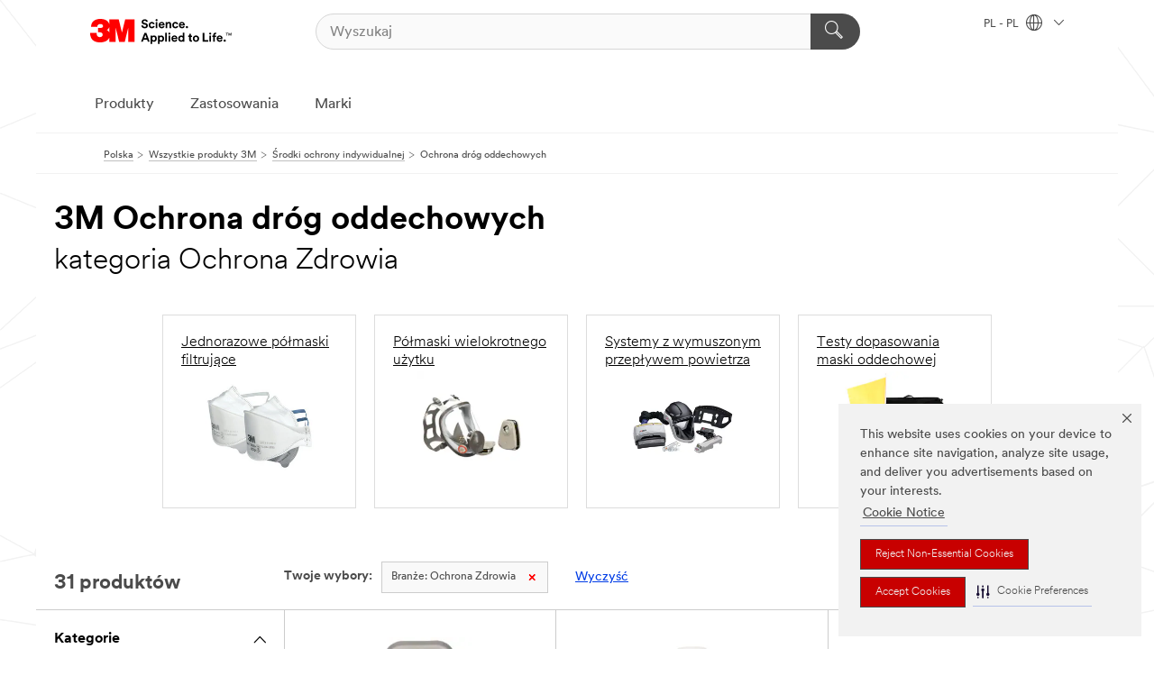

--- FILE ---
content_type: text/html; charset=UTF-8
request_url: https://www.3mpolska.pl/3M/pl_PL/p/c/srodki-ochrony-indywidualnej/ochrona-drog-oddechowych/i/ochrona-zdrowia/
body_size: 17954
content:
<!DOCTYPE html>
<html lang="pl-PL">
 <head><meta http-equiv="X-UA-Compatible" content="IE=EDGE"><script type="text/javascript" src="https://cdn-prod.securiti.ai/consent/auto_blocking/0638aaa2-354a-44c0-a777-ea4db9f7bf8a/51bd80c2-965d-4944-ae9a-240039d68838.js"></script><script>(function(){var s=document.createElement('script');s.src='https://cdn-prod.securiti.ai/consent/cookie-consent-sdk-loader.js';s.setAttribute('data-tenant-uuid', '0638aaa2-354a-44c0-a777-ea4db9f7bf8a');s.setAttribute('data-domain-uuid', '51bd80c2-965d-4944-ae9a-240039d68838');s.setAttribute('data-backend-url', 'https://app.securiti.ai');s.setAttribute('data-skip-css', 'false');s.defer=true;var parent_node=document.head || document.body;parent_node.appendChild(s);})()</script><script src="https://tags.tiqcdn.com/utag/3m/redeploy-gdpr/prod/utag.sync.js"></script><script>if (typeof utag_data == 'undefined') utag_data = {};</script><style>.MMM--site-bd .mds-wrapper p{margin:0;}.mds-wrapper .mds-titleWithText_content--body p, .mds-wrapper .mds-stackableimages_container--content p, .mds-wrapper .mds-content-cards_grid_card_body .mds-font_body p, .mds-wrapper .mds-contentCTA_content--body p, .mds-wrapper .mds-accordion_content--text>p, .mds-wrapper .mds-tabs_items--content>div>p, .mds-wrapper .mds-verticaltabs_content--text>p{margin-bottom:15px;}.MMM--site-bd .mds-wrapper .mds-margin_large--bottom{margin-bottom: 20px;}.MMM--site-bd .mds-wrapper .mds-margin_large--top{margin-top: 20px;}.MMM--site-bd .mds-wrapper ol{margin:0;}.MMM--site-bd .mds-wrapper .mds-titleWithText_content--body ol, .MMM--site-bd .mds-wrapper .mds-titleWithText_content--body ul, .MMM--site-bd .mds-wrapper .mds-stackableimages_container--content ol, .MMM--site-bd .mds-wrapper .mds-stackableimages_container--content ul, .MMM--site-bd .mds-wrapper .mds-content-cards_grid_card_body .mds-font_body ol, .MMM--site-bd .mds-wrapper .mds-content-cards_grid_card_body .mds-font_body ul, .MMM--site-bd .mds-wrapper .mds-contentCTA_content--body ol, .MMM--site-bd .mds-wrapper .mds-contentCTA_content--body ul, .MMM--site-bd .mds-wrapper .mds-accordion_content--text>ol, .MMM--site-bd .mds-wrapper .mds-accordion_content--text>ul, .MMM--site-bd .mds-wrapper .mds-tabs_items--content>div>ol, .MMM--site-bd .mds-wrapper .mds-tabs_items--content>div>ul, .MMM--site-bd .mds-wrapper .mds-verticaltabs_content--text>ol, .MMM--site-bd .mds-wrapper .mds-verticaltabs_content--text>ul{padding-left: 22px;}</style>
<title>3M Ochrona dróg oddechowych kategoria Ochrona Zdrowia | 3M Polska</title>
  <meta charset="utf-8">
  <meta name="viewport" content="width=device-width, initial-scale=1.0">
<meta name="DCSext.Business" content="Safety & Industrial Bus Group">
<meta name="DCSext.CDC" content="EP">
<meta name="DCSext.Dimension_Flat_Industries" content="pveta7847">
<meta name="DCSext.Hierarchy" content="GPH10160">
<meta name="DCSext.ewcd_url" content="Z6_79L2HO02KO3O10Q639V7L0A534 | Z6_79L2HO02KOR720QDS5NONCAI26">
<meta name="DCSext.locale" content="pl_PL">
<meta name="DCSext.page" content="CORP_SNAPS_GPH_PL">
<meta name="DCSext.platform" content="FUZE">
<meta name="DCSext.site" content="CORP_SNAPS_GPH">
<meta name="WT.dcsvid" content="">
<meta name="application-name" content="MMM-ext">
<meta name="dc_coverage" content="PL">
<meta name="description" content="Ochrona dróg oddechowych">
<meta name="entity.categoryId" content="GPH10160">
<meta name="format-detection" content="telephone=no">
<meta name="generatedBySNAPS" content="true">
<meta http-equiv="cleartype" content="on">
<meta http-equiv="format-detection" content="telephone=no">
<meta http-equiv="imagetoolbar" content="no">
<meta name="mmmsite" content="CORP_SNAPS_GPH">
<meta name="pageTemplateId" content="PageSlot">
<meta name="mmm:serp" content="https://www.3mpolska.pl/3M/pl_PL/p/c/srodki-ochrony-indywidualnej/ochrona-drog-oddechowych/i/ochrona-zdrowia/"/>
<link rel="canonical" href="https://www.3mpolska.pl/3M/pl_PL/p/c/srodki-ochrony-indywidualnej/ochrona-drog-oddechowych/i/ochrona-zdrowia/" /><!--  <PageMap><DataObject type="server"><Attribute name="node">fd-2 | WebSphere_Portal</Attribute>
<Attribute name="placeUniquename">CORP_SNAPS_GPH</Attribute>
<Attribute name="sitebreadcrumb">Z6_79L2HO02KOR720QDS5NONCAI26</Attribute>
<Attribute name="themeVersion">2025.12</Attribute>
<Attribute name="pageUniquename">CORP_SNAPS_GPH_PL</Attribute>
</DataObject>
<DataObject type="page"><Attribute name="site">Z6_79L2HO02KO3O10Q639V7L0A534 | CORP_SNAPS_GPH</Attribute>
<Attribute name="currentpage">Z6_79L2HO02KOR720QDS5NONCAI26</Attribute>
<Attribute name="currentuniquename">CORP_SNAPS_GPH_PL</Attribute>
</DataObject>
</PageMap> --><link rel="shortcut icon" type="image/ico" href="/favicon.ico" />
<link rel="apple-touch-icon-precomposed" sizes="57x57" href="/3m_theme_assets/themes/3MTheme/assets/images/unicorn/3M_Bookmark_Icon_57x57.png" />
<link rel="apple-touch-icon-precomposed" sizes="60x60" href="/3m_theme_assets/themes/3MTheme/assets/images/unicorn/3M_Bookmark_Icon_60x60.png" />
<link rel="apple-touch-icon-precomposed" sizes="72x72" href="/3m_theme_assets/themes/3MTheme/assets/images/unicorn/3M_Bookmark_Icon_72x72.png" />
<link rel="apple-touch-icon-precomposed" sizes="76x76" href="/3m_theme_assets/themes/3MTheme/assets/images/unicorn/3M_Bookmark_Icon_76x76.png" />
<link rel="apple-touch-icon-precomposed" sizes="114x114" href="/3m_theme_assets/themes/3MTheme/assets/images/unicorn/3M_Bookmark_Icon_114x114.png" />
<link rel="apple-touch-icon-precomposed" sizes="120x120" href="/3m_theme_assets/themes/3MTheme/assets/images/unicorn/3M_Bookmark_Icon_120x120.png" />
<link rel="apple-touch-icon-precomposed" sizes="144x144" href="/3m_theme_assets/themes/3MTheme/assets/images/unicorn/3M_Bookmark_Icon_144x144.png" />
<link rel="apple-touch-icon-precomposed" sizes="152x152" href="/3m_theme_assets/themes/3MTheme/assets/images/unicorn/3M_Bookmark_Icon_152x152.png" />
<link rel="apple-touch-icon-precomposed" sizes="180x180" href="/3m_theme_assets/themes/3MTheme/assets/images/unicorn/3M_Bookmark_Icon_180x180.png" />
<meta name="msapplication-TileColor" content="#ffffff" />
<meta name="msapplication-square70x70logo" content="/3m_theme_assets/themes/3MTheme/assets/images/unicorn/smalltile.png" />
<meta name="msapplication-square150x150logo" content="/3m_theme_assets/themes/3MTheme/assets/images/unicorn/mediumtile.png" />
<meta name="msapplication-wide310x150logo" content="/3m_theme_assets/themes/3MTheme/assets/images/unicorn/widetile.png" />
<meta name="msapplication-square310x310logo" content="/3m_theme_assets/themes/3MTheme/assets/images/unicorn/largetile.png" />
<link rel="alternate" hreflang="ko-KR" href="https://www.3m.co.kr/3M/ko_KR/p/c/ppe/respiratory-protection/i/health-care/" /><link rel="alternate" hreflang="es-MX" href="https://www.3m.com.mx/3M/es_MX/p/c/epp/proteccion-respiratoria/i/cuidado-de-la-salud/" /><link rel="alternate" hreflang="fr-BE" href="https://www.3mbelgique.be/3M/fr_BE/p/c/equipement-de-protection-individuelle/protection-respiratoire/i/sante/" /><link rel="alternate" hreflang="zh-TW" href="https://www.3m.com.tw/3M/zh_TW/p/c/ppe/respiratory-protection/i/health-care/" /><link rel="alternate" hreflang="zh-HK" href="https://www.3m.com.hk/3M/zh_HK/p/c/ppe/respiratory-protection/i/health-care/" /><link rel="alternate" hreflang="en-KW" href="https://www.3m.com.kw/3M/en_KW/p/c/ppe/respiratory-protection/i/health-care/" /><link rel="alternate" hreflang="hu-HU" href="https://www.3mmagyarorszag.hu/3M/hu_HU/p/c/egyeni-vedoeszkozok/legzesvedelem/i/egeszsegugy/" /><link rel="alternate" hreflang="th-TH" href="https://www.3m.co.th/3M/th_TH/p/c/ppe/respiratory-protection/i/health-care/" /><link rel="alternate" hreflang="es-CL" href="https://www.3mchile.cl/3M/es_CL/p/c/epp/proteccion-respiratoria/i/cuidado-de-la-salud/" /><link rel="alternate" hreflang="da-DK" href="https://www.3mdanmark.dk/3M/da_DK/p/c/personlige-vaernemidler/andedraetsvaern/i/health-care/" /><link rel="alternate" hreflang="tr-TR" href="https://www.3m.com.tr/3M/tr_TR/p/c/kisisel-koruyucu-ekipman/solunum-korumasi/i/saglik/" /><link rel="alternate" hreflang="en-JM" href="https://www.3m.com.jm/3M/en_JM/p/c/ppe/respiratory-protection/i/health-care/" /><link rel="alternate" hreflang="pt-PT" href="https://www.3m.com.pt/3M/pt_PT/p/c/equipamento-de-protecao-individual/protecao-respiratoria/i/cuidados-de-saude/" /><link rel="alternate" hreflang="vi-VN" href="https://www.3m.com.vn/3M/vi_VN/p/c/ppe/respiratory-protection/i/health-care/" /><link rel="alternate" hreflang="en-US" href="https://www.3m.com/3M/en_US/p/c/ppe/respiratory-protection/i/health-care/" /><link rel="alternate" hreflang="sv-SE" href="https://www.3msverige.se/3M/sv_SE/p/c/personlig-skyddsutrustning/andningsskydd/i/halsovard/" /><link rel="alternate" hreflang="en-SG" href="https://www.3m.com.sg/3M/en_SG/p/c/ppe/respiratory-protection/i/health-care/" /><link rel="alternate" hreflang="en-NZ" href="https://www.3mnz.co.nz/3M/en_NZ/p/c/ppe/respiratory-protection/i/health-care/" /><link rel="alternate" hreflang="de-CH" href="https://www.3mschweiz.ch/3M/de_CH/p/c/personliche-schutzausrustung/atemschutz/i/gesundheitswesen/" /><link rel="alternate" hreflang="en-HR" href="https://www.3m.com.hr/3M/hr_HR/p/c/ppe/respiratory-protection/i/health-care/" /><link rel="alternate" hreflang="en-LV" href="https://www.3m.com.lv/3M/lv_LV/p/c/ppe/respiratory-protection/i/health-care/" /><link rel="alternate" hreflang="en-ZA" href="https://www.3m.co.za/3M/en_ZA/p/c/ppe/respiratory-protection/i/health-care/" /><link rel="alternate" hreflang="fi-FI" href="https://www.3msuomi.fi/3M/fi_FI/p/c/henkilonsuojaimet/hengityksensuojaus/i/terveydenhoito/" /><link rel="alternate" hreflang="en-IL" href="https://www.3misrael.co.il/3M/en_IL/p/c/ppe/respiratory-protection/i/health-care/" /><link rel="alternate" hreflang="en-PR" href="https://www.3m.com.pr/3M/en_PR/p/c/ppe/respiratory-protection/i/health-care/" /><link rel="alternate" hreflang="fr-FR" href="https://www.3mfrance.fr/3M/fr_FR/p/c/equipement-de-protection-individuelle/protection-respiratoire/i/sante/" /><link rel="alternate" hreflang="de-AT" href="https://www.3maustria.at/3M/de_AT/p/c/personliche-schutzausrustung/atemschutz/i/gesundheitswesen/" /><link rel="alternate" hreflang="uk-UA" href="https://www.3m.com.ua/3M/uk_UA/p/c/zasobi-individual-nogho-zakhistu/zakhist-orghaniv-dikhannia/i/okhorona-zdorov-ia/" /><link rel="alternate" hreflang="fr-CH" href="https://www.3msuisse.ch/3M/fr_CH/p/c/equipement-de-protection-individuelle/protection-respiratoire/i/sante/" /><link rel="alternate" hreflang="en-ID" href="https://www.3m.co.id/3M/en_ID/p/c/ppe/respiratory-protection/i/health-care/" /><link rel="alternate" hreflang="no-NO" href="https://www.3mnorge.no/3M/no_NO/p/c/personlig-verneutstyr/andedrettsvern/i/health-care/" /><link rel="alternate" hreflang="en-AU" href="https://www.3m.com.au/3M/en_AU/p/c/ppe/respiratory-protection/i/health-care/" /><link rel="alternate" hreflang="en-LB" href="https://www.3m.com/3M/en_LB/p/c/ppe/respiratory-protection/i/health-care/" /><link rel="alternate" hreflang="nl-NL" href="https://www.3mnederland.nl/3M/nl_NL/p/c/persoonlijke-beschermingsmiddelen/ademhalingsbescherming/i/gezondheidszorg/" /><link rel="alternate" hreflang="fr-CA" href="https://www.3mcanada.ca/3M/fr_CA/p/c/equipement-de-protection-individuelle/protection-respiratoire/i/soins-de-sante/" /><link rel="alternate" hreflang="es-AR" href="https://www.3m.com.ar/3M/es_AR/p/c/epp/proteccion-respiratoria/i/cuidado-de-la-salud/" /><link rel="alternate" hreflang="es-CR" href="https://www.3m.co.cr/3M/es_CR/p/c/epp/proteccion-respiratoria/i/cuidado-de-la-salud/" /><link rel="alternate" hreflang="en-MY" href="https://www.3m.com.my/3M/en_MY/p/c/ppe/respiratory-protection/i/health-care/" /><link rel="alternate" hreflang="pt-BR" href="https://www.3m.com.br/3M/pt_BR/p/c/equipamento-protecao-individual/protecao-respiratoria/i/cuidados-com-a-saude/" /><link rel="alternate" hreflang="de-DE" href="https://www.3mdeutschland.de/3M/de_DE/p/c/personliche-schutzausrustung/atemschutz/i/gesundheitswesen/" /><link rel="alternate" hreflang="en-BG" href="https://www.3mbulgaria.bg/3M/bg_BG/p/c/ppe/respiratory-protection/i/health-care/" /><link rel="alternate" hreflang="cs-CZ" href="https://www.3m.cz/3M/cs_CZ/p/c/osobni-ochranne-prostredky/ochrana-dychacich-organu/i/zdravotni-pece/" /><link rel="alternate" hreflang="en-AE" href="https://www.3mae.ae/3M/en_AE/p/c/ppe/respiratory-protection/i/health-care/" /><link rel="alternate" hreflang="pl-PL" href="https://www.3mpolska.pl/3M/pl_PL/p/c/srodki-ochrony-indywidualnej/ochrona-drog-oddechowych/i/ochrona-zdrowia/" /><link rel="alternate" hreflang="en-RS" href="https://www.3m.co.rs/3M/sr_RS/p/c/ppe/respiratory-protection/i/health-care/" /><link rel="alternate" hreflang="en-EE" href="https://www.3m.com.ee/3M/et_EE/p/c/ppe/respiratory-protection/i/health-care/" /><link rel="alternate" hreflang="sk-SK" href="https://www.3mslovensko.sk/3M/sk_SK/p/c/osobne-ochranne-pracovne-prostriedky/ochrana-dychacich-organov/i/zdravotna-starostlivost/" /><link rel="alternate" hreflang="en-HK" href="https://www.3m.com.hk/3M/en_HK/p/c/ppe/respiratory-protection/i/health-care/" /><link rel="alternate" hreflang="it-IT" href="https://www.3mitalia.it/3M/it_IT/p/c/dispositivi-di-protezione-individuale/protezione-delle-vie-respiratorie/i/salute/" /><link rel="alternate" hreflang="en-RO" href="https://www.3m.com.ro/3M/ro_RO/p/c/ppe/respiratory-protection/i/health-care/" /><link rel="alternate" hreflang="en-IE" href="https://www.3mireland.ie/3M/en_IE/p/c/ppe/respiratory-protection/i/health-care/" /><link rel="alternate" hreflang="en-CA" href="https://www.3mcanada.ca/3M/en_CA/p/c/ppe/respiratory-protection/i/health-care/" /><link rel="alternate" hreflang="en-NG" href="https://www.3mnigeria.com.ng/3M/en_NG/p/c/ppe/respiratory-protection/i/health-care/" /><link rel="alternate" hreflang="en-PK" href="https://www.3m.com.pk/3M/en_PK/p/c/ppe/respiratory-protection/i/health-care/" /><link rel="alternate" hreflang="nl-BE" href="https://www.3mbelgie.be/3M/nl_BE/p/c/persoonlijke-beschermingsmiddelen/ademhalingsbescherming/i/gezondheidszorg/" /><link rel="alternate" hreflang="en-KE" href="https://www.3m.co.ke/3M/en_KE/p/c/ppe/respiratory-protection/i/health-care/" /><link rel="alternate" hreflang="es-ES" href="https://www.3m.com.es/3M/es_ES/p/c/equipos-de-proteccion-individual/proteccion-respiratoria/i/cuidado-de-la-salud/" /><link rel="alternate" hreflang="en-MA" href="https://www.3mmaroc.ma/3M/fr_MA/p/c/ppe/respiratory-protection/i/health-care/" /><link rel="alternate" hreflang="ja-JP" href="https://www.3mcompany.jp/3M/ja_JP/p/c/ppe/respiratory-protection/i/health-care/" /><link rel="alternate" hreflang="es-CO" href="https://www.3m.com.co/3M/es_CO/p/c/epp/proteccion-respiratoria/i/cuidado-de-la-salud/" /><link rel="alternate" hreflang="en-SI" href="https://www.3m.com/3M/sl_SI/p/c/ppe/respiratory-protection/i/health-care/" /><link rel="alternate" hreflang="en-QA" href="https://www.3m.com.qa/3M/en_QA/p/c/ppe/respiratory-protection/i/health-care/" /><link rel="alternate" hreflang="en-KZ" href="https://www.3mkazakhstan.com/3M/ru_KZ/p/c/ppe/respiratory-protection/i/health-care/" /><link rel="alternate" hreflang="en-SA" href="https://www.3m.com.sa/3M/en_SA/p/c/ppe/respiratory-protection/i/health-care/" /><link rel="alternate" hreflang="en-LT" href="https://www.3mlietuva.lt/3M/lt_LT/p/c/ppe/respiratory-protection/i/health-care/" /><link rel="alternate" hreflang="en-GR" href="https://www.3mhellas.gr/3M/el_GR/p/c/ppe/respiratory-protection/i/health-care/" /><link rel="alternate" hreflang="en-IN" href="https://www.3mindia.in/3M/en_IN/p/c/ppe/respiratory-protection/i/health-care/" /><link rel="alternate" hreflang="es-NI" href="https://www.3m.com.ni/3M/es_NI/p/c/epp/proteccion-respiratoria/i/cuidado-de-la-salud/" /><link rel="alternate" hreflang="en-TT" href="https://www.3m.com.tt/3M/en_TT/p/c/ppe/respiratory-protection/i/health-care/" /><link rel="alternate" hreflang="es-PE" href="https://www.3m.com.pe/3M/es_PE/p/c/epp/proteccion-respiratoria/i/cuidado-de-la-salud/" /><link rel="alternate" hreflang="en-PH" href="https://www.3mphilippines.com.ph/3M/en_PH/p/c/ppe/respiratory-protection/i/health-care/" /><link rel="alternate" hreflang="en-GB" href="https://www.3m.co.uk/3M/en_GB/p/c/ppe/respiratory-protection/i/health-care/" /><link rel="stylesheet" href="/3m_theme_assets/themes/3MTheme/assets/css/build/phoenix.css?v=3.179.0" />
<link rel="stylesheet" href="/3m_theme_assets/themes/3MTheme/assets/css/unicorn-icons.css?v=3.179.0" />
<link rel="stylesheet" media="print" href="/3m_theme_assets/themes/3MTheme/assets/css/build/unicorn-print.css?v=3.179.0" />
<link rel="stylesheet" href="/3m_theme_assets/static/MDS/mammoth.css?v=3.179.0" />
<!--[if IE]><![endif]-->
<!--[if (IE 8)|(IE 7)]>
<script type="text/javascript">
document.getElementById("js-main_style").setAttribute("href", "");
</script>

<![endif]-->
<!--[if lte IE 6]><![endif]-->
<script type="text/javascript" src="/3m_theme_assets/themes/3MTheme/assets/scripts/mmmSettings.js"></script><link rel="stylesheet" href="/3m_theme_assets/themes/3MTheme/assets/css/build/gsn.css" />
<link rel="stylesheet" href="/3m_theme_assets/themes/3MTheme/assets/css/static/MyAccountDropdown/MyAccountDropdown.css" />


<script>(window.BOOMR_mq=window.BOOMR_mq||[]).push(["addVar",{"rua.upush":"false","rua.cpush":"false","rua.upre":"false","rua.cpre":"false","rua.uprl":"false","rua.cprl":"false","rua.cprf":"false","rua.trans":"","rua.cook":"false","rua.ims":"false","rua.ufprl":"false","rua.cfprl":"false","rua.isuxp":"false","rua.texp":"norulematch","rua.ceh":"false","rua.ueh":"false","rua.ieh.st":"0"}]);</script>
                              <script>!function(e){var n="https://s.go-mpulse.net/boomerang/";if("False"=="True")e.BOOMR_config=e.BOOMR_config||{},e.BOOMR_config.PageParams=e.BOOMR_config.PageParams||{},e.BOOMR_config.PageParams.pci=!0,n="https://s2.go-mpulse.net/boomerang/";if(window.BOOMR_API_key="UWRYR-C88R8-XEZDS-AZ97P-LXP2F",function(){function e(){if(!o){var e=document.createElement("script");e.id="boomr-scr-as",e.src=window.BOOMR.url,e.async=!0,i.parentNode.appendChild(e),o=!0}}function t(e){o=!0;var n,t,a,r,d=document,O=window;if(window.BOOMR.snippetMethod=e?"if":"i",t=function(e,n){var t=d.createElement("script");t.id=n||"boomr-if-as",t.src=window.BOOMR.url,BOOMR_lstart=(new Date).getTime(),e=e||d.body,e.appendChild(t)},!window.addEventListener&&window.attachEvent&&navigator.userAgent.match(/MSIE [67]\./))return window.BOOMR.snippetMethod="s",void t(i.parentNode,"boomr-async");a=document.createElement("IFRAME"),a.src="about:blank",a.title="",a.role="presentation",a.loading="eager",r=(a.frameElement||a).style,r.width=0,r.height=0,r.border=0,r.display="none",i.parentNode.appendChild(a);try{O=a.contentWindow,d=O.document.open()}catch(_){n=document.domain,a.src="javascript:var d=document.open();d.domain='"+n+"';void(0);",O=a.contentWindow,d=O.document.open()}if(n)d._boomrl=function(){this.domain=n,t()},d.write("<bo"+"dy onload='document._boomrl();'>");else if(O._boomrl=function(){t()},O.addEventListener)O.addEventListener("load",O._boomrl,!1);else if(O.attachEvent)O.attachEvent("onload",O._boomrl);d.close()}function a(e){window.BOOMR_onload=e&&e.timeStamp||(new Date).getTime()}if(!window.BOOMR||!window.BOOMR.version&&!window.BOOMR.snippetExecuted){window.BOOMR=window.BOOMR||{},window.BOOMR.snippetStart=(new Date).getTime(),window.BOOMR.snippetExecuted=!0,window.BOOMR.snippetVersion=12,window.BOOMR.url=n+"UWRYR-C88R8-XEZDS-AZ97P-LXP2F";var i=document.currentScript||document.getElementsByTagName("script")[0],o=!1,r=document.createElement("link");if(r.relList&&"function"==typeof r.relList.supports&&r.relList.supports("preload")&&"as"in r)window.BOOMR.snippetMethod="p",r.href=window.BOOMR.url,r.rel="preload",r.as="script",r.addEventListener("load",e),r.addEventListener("error",function(){t(!0)}),setTimeout(function(){if(!o)t(!0)},3e3),BOOMR_lstart=(new Date).getTime(),i.parentNode.appendChild(r);else t(!1);if(window.addEventListener)window.addEventListener("load",a,!1);else if(window.attachEvent)window.attachEvent("onload",a)}}(),"".length>0)if(e&&"performance"in e&&e.performance&&"function"==typeof e.performance.setResourceTimingBufferSize)e.performance.setResourceTimingBufferSize();!function(){if(BOOMR=e.BOOMR||{},BOOMR.plugins=BOOMR.plugins||{},!BOOMR.plugins.AK){var n=""=="true"?1:0,t="",a="aoiojtyxhuqq62lkgtxq-f-4fc367899-clientnsv4-s.akamaihd.net",i="false"=="true"?2:1,o={"ak.v":"39","ak.cp":"832420","ak.ai":parseInt("281472",10),"ak.ol":"0","ak.cr":10,"ak.ipv":4,"ak.proto":"h2","ak.rid":"656d6db","ak.r":45721,"ak.a2":n,"ak.m":"dscx","ak.n":"essl","ak.bpcip":"3.144.228.0","ak.cport":37550,"ak.gh":"23.33.25.7","ak.quicv":"","ak.tlsv":"tls1.3","ak.0rtt":"","ak.0rtt.ed":"","ak.csrc":"-","ak.acc":"","ak.t":"1768568047","ak.ak":"hOBiQwZUYzCg5VSAfCLimQ==TB/bNe+cni3zrxV3W+axVntxDEnHVXSBG7Vov8Q7q66TFb48J2B/53Zqcr99gUT8U5RXBhqedmdg4iYHNXnZMV/6vwCTQVes3b9aZNk/1edh2xBQ/o25CxTw9ENx/xEJT8r463Bl1Me8rV3fiGlc3NskL3yT3F7zLD2yr/gdBlOE0vfco6QuBur8QJ/Vyqbjxx0s4nsWv5MiHp0tfJnwzyh8Khu9nDA01/jvJarDKTOuypiQPTL0UBcOs0zuOBSYA0EJmR2GxDudlIE8BHQfO4KBEey4uxxu6IhAyBdPnMiMMp+8p8hp2wD66MxxX+cY8SBxymnl+qqY+ssFU0HxYLxd8LQmJVh5/wWpsjVvmkA2368GA0Gep53E2SvZ4NJnJ/VmEATkknGvYBOxMipkxFRdwVrRwE4GY8lC/B2mXsE=","ak.pv":"279","ak.dpoabenc":"","ak.tf":i};if(""!==t)o["ak.ruds"]=t;var r={i:!1,av:function(n){var t="http.initiator";if(n&&(!n[t]||"spa_hard"===n[t]))o["ak.feo"]=void 0!==e.aFeoApplied?1:0,BOOMR.addVar(o)},rv:function(){var e=["ak.bpcip","ak.cport","ak.cr","ak.csrc","ak.gh","ak.ipv","ak.m","ak.n","ak.ol","ak.proto","ak.quicv","ak.tlsv","ak.0rtt","ak.0rtt.ed","ak.r","ak.acc","ak.t","ak.tf"];BOOMR.removeVar(e)}};BOOMR.plugins.AK={akVars:o,akDNSPreFetchDomain:a,init:function(){if(!r.i){var e=BOOMR.subscribe;e("before_beacon",r.av,null,null),e("onbeacon",r.rv,null,null),r.i=!0}return this},is_complete:function(){return!0}}}}()}(window);</script></head>
<body class="MMM--bodyContain MMM--body_1440"><div class="MMM--skipMenu" id="top"><ul class="MMM--skipList"><li><a href="#js-gsnMenu">Przejdź do Nawigacja PL</a></li><li><a href="#ssnMenu">Przejdź do Nawigacja CORP_SNAPS_GPH</a></li><li><a href="#pageContent">Treść strony</a></li><li><a href="#js-searchBar">Wyszukiwarka</a></li><li><a href="#help--links">Kontakt z 3M</a></li><li><a href="/3M/pl_PL/firma-pl/site-map/">Przejdź do mapy strony</a></li></ul>
</div>

    <div id="js-bodyWrapper" class="MMM--themeWrapper">
        <div class="m-dropdown-list_overlay"></div>
    <nav class="m-nav">      
      <div class="is-header_container h-fitWidth m-header_container">
        <div class="m-header">          
          <a href="/3M/pl_PL/firma-pl/" aria-label="3M Logo - Opens in a new window" class="is-3MLogo m-header_logo l-smallMarginRight h-linkNoUnderline l-centerVertically" title="3M w Polsce">
            <img class="h-onDesktop m-header_logoImg" src="/3m_theme_assets/themes/3MTheme/assets/images/unicorn/Logo.svg" alt="3M logo" />
            <img class="h-notOnDesktop l-img" src="/3m_theme_assets/themes/3MTheme/assets/images/unicorn/Logo_mobile.png" alt="3M logo" />
          </a>                          

          

<div class="m-header_search l-smallMarginRight">
  <form class="h-fitHeight" id="typeahead-root" action="/3M/pl_PL/p/">
    <input id="js-searchBar" class="m-header_searchbar h-fitWidth h-fitHeight l-centerVertically is-searchbar" name="Ntt" type="search" placeholder="Wyszukaj" aria-label="Wyszukaj">
    <button class="m-header_searchbutton" type="submit" value="Wyszukaj" aria-label="Wyszukaj">
      <i class="MMM--icn MMM--icn_search color--white"></i>
    </button>
  </form>
</div>


          <div style="display: inline-block" class="h-notOnDesktop">
            <div class="m-header_menu l-centerVertically h-notOnDesktop">
              <a href="#" class="h-linkNoUnderline link--dark is-header_menuLink is-collapsed m-header_menuLink" aria-haspopup="true" aria-controls="navOptions" aria-label="Otwórz nawigację" data-openlabel="Otwórz nawigację" data-closelabel="Zamknij">
                <i class="MMM--icn MMM--icn_hamburgerMenu is-header_menuIcon m-header_menuIcn"></i>
              </a>
              <i class="MMM--icn MMM--icn_close link--dark m-header_hiddenIcn m-header_menuIcn"></i>
            </div>
          </div>
          <div class="m-header--fix"></div>
        </div>
                
        
        <div class="m-header-madbar h-notOnDesktop">
          <div class="MAD-Bar">
            <div class="m-account mad-section">
              
            </div>
          </div>
        </div>
                
        <div class="m-header_overlay"></div>
        
        <!-- Profile Management Pop-Up -->

        <div class="is-dropdown h-hidden m-navbar_container">
          <div class="m-navbar_overlay h-fitHeight h-notOnMobile is-overlay h-notOnDesktop"></div>
          <div class="m-navbar">
            <div class="m-navbar_level-1 js-navbar_level-1">

              
              <div class="m-navbar_localization l-centerVertically">
                <a href="#" class="link--dark l-centerVertically is-localeToggle">PL - PL
                  <i class="MMM--icn MMM--icn_localizationGlobe l-centerVertically m-navbar_localGlobe" style="padding-left: 5px;"></i>
                  <i class="MMM--icn MMM--icn_down_arrow h-onDesktop" style="padding-left: 10px; font-size: 11px;"></i></a>
              </div>
              <div id="js-gsnMenu" class="m-navbar_nav">

                
<ul id="navOptions" role="menubar">
<li class="m-navbar_listItem">
        <a href="#" id="navbar_link-products" class="is-navbar_link m-navbar_link" aria-haspopup="true" aria-expanded="false">Produkty</a>
      </li><li class="m-navbar_listItem">
        <a href="#" id="navbar_link-industries" class="is-navbar_link m-navbar_link" aria-haspopup="true" aria-expanded="false">Zastosowania</a>
      </li><li class="m-navbar_listItem">
          <a href="/3M/pl_PL/firma-pl/our-brands/" class="m-navbar_link">Marki</a>
        </li>
        
</ul>
<div class="m-navbar_localOverlay is-localePopUp h-hidden">
  <div class="m-navbar_localPopup m-navbar_popup font--standard" aria-modal="true" role="dialog" aria-label="language switcher dialog">
    <button
      class="m-navbar-localClose m-btn--close color--silver is-close h-notOnDesktop"
      aria-label="Zamknij"><i class="MMM--icn MMM--icn_close"></i></button>
    <div class="font--standard m-navbar_popupTitle">3M w Polsce</div>
    <form>
      <div class="font--standard m-navbar_popupOptions"><input type="radio" name="locale" value="https://www.3mpolska.pl/3M/pl_PL/p/c/srodki-ochrony-indywidualnej/ochrona-drog-oddechowych/i/ochrona-zdrowia/" id="locale-pl-pl" class="m-radioInput" checked>
      	    <label class="m-radioInput_label" for="locale-pl-pl">polski - PL</label><br></div>
      <a href="https://www.3m.com/3M/en_US/select-location/" aria-label="Change 3M Location" class="link">Change 3M Location</a>
      <button type="submit" value="Zatwierdź" class="m-btn m-btn--red m-navbar_localeSave is-saveLocale">Zapisz</button>
    </form>
  </div>
  <div class="m-overlay h-onDesktop is-close"></div>
</div>
              </div>
            </div>

            <div class="m-dropdown-list js-navbar_level-2">

              <!-- Dropdown Lists Header -->
<div class="m-dropdown-list_header">
  <button class="m-dropdown-list_backBtn js-dropdown-list_backBtn">
    <i class="MMM--icn MMM--icn_lt2"></i>
  </button>
  <div class="m-dropdown-list_title">
<label id="dropdown-list_products-title">Produkty</label>
      <label id="dropdown-list_industries-title">Zastosowania</label>
      
  </div>
</div><!-- End of the dropdown list header --><ul id="products-list" class="l-dropdown-list_container" role="menu" aria-hidden="true"><li class="l-dropdown-list" role="menuitem">
      <a href="/3M/pl_PL/p/c/artykuly-biurowe/" aria-label="Artykuły biurowe" class="isInside MMM--basicLink">
        Artykuły biurowe
      </a>
    </li><li class="l-dropdown-list" role="menuitem">
      <a href="/3M/pl_PL/p/c/dom/" aria-label="Dom" class="isInside MMM--basicLink">
        Dom
      </a>
    </li><li class="l-dropdown-list" role="menuitem">
      <a href="/3M/pl_PL/p/c/elektryczne/" aria-label="Elektryczne" class="isInside MMM--basicLink">
        Elektryczne
      </a>
    </li><li class="l-dropdown-list" role="menuitem">
      <a href="/3M/pl_PL/p/c/etykiety/" aria-label="Etykiety" class="isInside MMM--basicLink">
        Etykiety
      </a>
    </li><li class="l-dropdown-list" role="menuitem">
      <a href="/3M/pl_PL/p/c/folie/" aria-label="Folie i arkusze" class="isInside MMM--basicLink">
        Folie i arkusze
      </a>
    </li><li class="l-dropdown-list" role="menuitem">
      <a href="/3M/pl_PL/p/c/izolacja/" aria-label="Izolacja" class="isInside MMM--basicLink">
        Izolacja
      </a>
    </li><li class="l-dropdown-list" role="menuitem">
      <a href="/3M/pl_PL/p/c/kleje/" aria-label="Kleje, uszczelniacze i podkłady" class="isInside MMM--basicLink">
        Kleje, uszczelniacze i podkłady
      </a>
    </li><li class="l-dropdown-list" role="menuitem">
      <a href="/3M/pl_PL/p/c/komponenty-elektroniczne/" aria-label="Komponenty elektroniczne" class="isInside MMM--basicLink">
        Komponenty elektroniczne
      </a>
    </li><li class="l-dropdown-list" role="menuitem">
      <a href="/3M/pl_PL/p/c/materialy-czyszczace/" aria-label="Materiały czyszczące" class="isInside MMM--basicLink">
        Materiały czyszczące
      </a>
    </li><li class="l-dropdown-list" role="menuitem">
      <a href="/3M/pl_PL/p/c/materialy-zaawansowane/" aria-label="Materiały zaawansowane" class="isInside MMM--basicLink">
        Materiały zaawansowane
      </a>
    </li><li class="l-dropdown-list" role="menuitem">
      <a href="/3M/pl_PL/p/c/materialy-scierne/" aria-label="Materiały ścierne" class="isInside MMM--basicLink">
        Materiały ścierne
      </a>
    </li><li class="l-dropdown-list" role="menuitem">
      <a href="/3M/pl_PL/p/c/medyczne/" aria-label="Medyczne" class="isInside MMM--basicLink">
        Medyczne
      </a>
    </li><li class="l-dropdown-list" role="menuitem">
      <a href="/3M/pl_PL/p/c/mleczka-i-srodki-polerskie/" aria-label="Mleczka i środki polerskie" class="isInside MMM--basicLink">
        Mleczka i środki polerskie
      </a>
    </li><li class="l-dropdown-list" role="menuitem">
      <a href="/3M/pl_PL/p/c/narzedzia-i-wyposazenie/" aria-label="Narzędzia i wyposażenie" class="isInside MMM--basicLink">
        Narzędzia i wyposażenie
      </a>
    </li><li class="l-dropdown-list" role="menuitem">
      <a href="/3M/pl_PL/p/c/oznakowanie/" aria-label="Oznakowanie" class="isInside MMM--basicLink">
        Oznakowanie
      </a>
    </li><li class="l-dropdown-list" role="menuitem">
      <a href="/3M/pl_PL/p/c/powloki/" aria-label="Powłoki" class="isInside MMM--basicLink">
        Powłoki
      </a>
    </li><li class="l-dropdown-list" role="menuitem">
      <a href="/3M/pl_PL/p/c/tasmy/" aria-label="Taśmy" class="isInside MMM--basicLink">
        Taśmy
      </a>
    </li><li class="l-dropdown-list" role="menuitem">
      <a href="/3M/pl_PL/p/c/srodki-ochrony-indywidualnej/" aria-label="Środki ochrony indywidualnej" class="isInside MMM--basicLink">
        Środki ochrony indywidualnej
      </a>
    </li><li class="l-dropdown-list" role="menuitem">
      <a href="/3M/pl_PL/p/c/srodki-smarujace/" aria-label="Środki smarujące" class="isInside MMM--basicLink">
        Środki smarujące
      </a>
    </li><li class="l-dropdown-list_last-item" role="menuitem"><a class="l-dropdown-list_view-all-products" href="/3M/pl_PL/p/">Wszystkie produkty</a>     
      <button class="m-btn js-backtoTopBtn">
        <i class="MMM--icn MMM--icn_arrowUp"></i>
      </button>
    </li></ul>
<ul id="industries-list" class="l-dropdown-list_container" role="menu" aria-hidden="true"><li class="l-dropdown-list" role="menuitem">
      <a href="/3M/pl_PL/bezpieczenstwo-ochrona-pl/" aria-label="Bezpieczeństwo i Ochrona" class="MMM--basicLink">
        Bezpieczeństwo i Ochrona
      </a>
    </li><li class="l-dropdown-list" role="menuitem">
      <a href="/3M/pl_PL/elektronika-pl/" aria-label="Elektronika" class="MMM--basicLink">
        Elektronika
      </a>
    </li><li class="l-dropdown-list" role="menuitem">
      <a href="/3M/pl_PL/energetyka-pl/" aria-label="Energetyka" class="MMM--basicLink">
        Energetyka
      </a>
    </li><li class="l-dropdown-list" role="menuitem">
      <a href="/3M/pl_PL/grafika-zabezpieczanie-budynkow-pl/" aria-label="Grafika i Zabezpieczenie Budynków" class="MMM--basicLink">
        Grafika i Zabezpieczenie Budynków
      </a>
    </li><li class="l-dropdown-list" role="menuitem">
      <a href="/3M/pl_PL/motoryzacja-pl/" aria-label="Motoryzacja" class="MMM--basicLink">
        Motoryzacja
      </a>
    </li><li class="l-dropdown-list" role="menuitem">
      <a href="/3M/pl_PL/produkty-konsumenckie-pl/" aria-label="Produkty konsumenckie" class="MMM--basicLink">
        Produkty konsumenckie
      </a>
    </li><li class="l-dropdown-list" role="menuitem">
      <a href="/3M/pl_PL/projektowanie-budownictwo-pl/" aria-label="Projektowanie i Budownictwo" class="MMM--basicLink">
        Projektowanie i Budownictwo
      </a>
    </li><li class="l-dropdown-list" role="menuitem">
      <a href="/3M/pl_PL/przemysl-produkcja-pl/" aria-label="Przemysł i produkcja" class="MMM--basicLink">
        Przemysł i produkcja
      </a>
    </li><li class="l-dropdown-list" role="menuitem">
      <a href="/3M/pl_PL/transport-pl/" aria-label="Transport" class="MMM--basicLink">
        Transport
      </a>
    </li><div class="l-dropdown-list_industries-image">
      <img class="img img_stretch mix-MMM--img_fancy" src="https://multimedia.3m.com/mws/media/1812021O/industry-feature-image.png" alt="Pracownik fabryki samochodów kontrolujący linię produkcyjną samochodów.">
      <p>W 3M odkrywamy i wprowadzamy innowacje praktycznie w każdej branży, aby pomóc rozwiązywać problemy na całym świecie.</p>
    </div></ul>


            </div>            
          </div>
        </div>
      </div>
    </nav>
    <div class="m-navbar_profileOverlay is-profileToggle is-close h-hidden"></div>
    <div class="m-navbar_signInOverlay m-overlay is-signInToggle is-close h-hidden"></div>
<div class="MMM--site-bd">
  <div class="MMM--grids" id="pageContent">
  <div class="MMM--siteNav">
  <div class="MMM--breadcrumbs_theme">
  <ol class="MMM--breadcrumbs-list" itemscope itemtype="https://schema.org/BreadcrumbList"><li itemprop="itemListElement" itemscope itemtype="https://schema.org/ListItem"><a href="/3M/pl_PL/firma-pl/" itemprop="item"><span itemprop="name">Polska</span></a><i class="MMM--icn MMM--icn_breadcrumb"></i>
          <meta itemprop="position" content="1" /></li><li itemprop="itemListElement" itemscope itemtype="https://schema.org/ListItem"><a href="/3M/pl_PL/p/" itemprop="item"><span itemprop="name">Wszystkie produkty 3M</span></a><i class="MMM--icn MMM--icn_breadcrumb"></i>
          <meta itemprop="position" content="2" /></li><li itemprop="itemListElement" itemscope itemtype="https://schema.org/ListItem"><a href="https://www.3mpolska.pl/3M/pl_PL/p/c/srodki-ochrony-indywidualnej/" itemprop="item"><span itemprop="name">Środki ochrony indywidualnej</span></a><i class="MMM--icn MMM--icn_breadcrumb"></i>
          <meta itemprop="position" content="3" /></li><li itemprop="itemListElement" itemscope itemtype="https://schema.org/ListItem"><span itemprop="name">Ochrona dróg oddechowych</span><link itemprop="url" href="#"><meta itemprop="position" content="4" /></li></ol>
  
</div>

        </div><div class="hiddenWidgetsDiv">
	<!-- widgets in this container are hidden in the UI by default -->
	<div class='component-container ibmDndRow hiddenWidgetsContainer id-Z7_79L2HO02KOR720QDS5NONCAII0' name='ibmHiddenWidgets' ></div><div style="clear:both"></div>
</div>

<div class="MMM--grids">
  <div class='component-container MMM--grids-col_single MMM--grids-col ibmDndColumn id-Z7_79L2HO02KOR720QDS5NONCAII4' name='ibmMainContainer' ><div class='component-control id-Z7_79L2HO02K0UHD0QD2MKBHG2725' ><span id="Z7_79L2HO02K0UHD0QD2MKBHG2725"></span><html><head><meta name="viewport" content="width=device-width"/><script>window.__INITIAL_DATA = {"queryId":"ac11d38c-7772-4a42-baa0-feb8307504cb","endpoints":{"pcpShowNext":"https://www.3mpolska.pl/snaps2/api/pcp-show-next/https/www.3mpolska.pl/3M/pl_PL/p/c/srodki-ochrony-indywidualnej/ochrona-drog-oddechowych/i/ochrona-zdrowia/","pcpFilter":"https://www.3mpolska.pl/snaps2/api/pcp/https/www.3mpolska.pl/3M/pl_PL/p/c/srodki-ochrony-indywidualnej/ochrona-drog-oddechowych/i/ochrona-zdrowia/","analyticsUrl":"https://searchapi.3m.com/search/analytics/v1/public/signal/?client=3mcom","pcpShowMoreHidden":"","snapServerUrl":"https://www.3mpolska.pl/snaps2/"},"total":31,"greater":false,"items":[{"hasMoreOptions":false,"imageUrl":"https://multimedia.3m.com/mws/media/2366724J/3m-filter-retainer-501.jpg","altText":"01_op_center.tif","name":"Pokrywa do filtra maski wielokrotnego użytku 3M™, 501","url":"https://www.3mpolska.pl/3M/pl_PL/p/d/v000232098/","isParent":true,"position":0,"stockNumber":"7100066103","originalMmmid":"7100066103","previousStockNumber":"70071651742","upc":"50051141560545","catalogNumber":"501","productNumber":"501","partNumber":"501","displayScope":["bcom","3mcom"]},{"hasMoreOptions":false,"imageUrl":"https://multimedia.3m.com/mws/media/1286649J/70070121457-3m-sensitivity-solution-sweet-ft-11-clop-tif.jpg","altText":"70070121457-3M-Sensitivity-Solution-Sweet-FT-11-CLOP.tif","name":"Roztwór do testowania wrażliwości 3M™, słodki, 55 ml, FT-11","url":"https://www.3mpolska.pl/3M/pl_PL/p/d/v000075232/","isParent":true,"position":1,"stockNumber":"7000029587","originalMmmid":"7000029587","previousStockNumber":"70070121457","upc":"50051138163599","catalogNumber":"FT-11","partNumber":"FT-11","displayScope":["bcom","3mcom"]},{"hasMoreOptions":false,"imageUrl":"https://multimedia.3m.com/mws/media/949895J/3m-tm-versaflo-tm-tr-6500fc-filter-cover.jpg","altText":"Pokrywa do filtrów z serii TR-6500","name":"3M™ Versaflo™ Pokrywa do filtrów z serii TR-6500","url":"https://www.3mpolska.pl/3M/pl_PL/p/d/v000192475/","isParent":true,"position":2,"stockNumber":"7100021252","originalMmmid":"7100021252","previousStockNumber":"70071622073","catalogNumber":"1886111","productNumber":"TR-6500FC","partNumber":"TR-6500FC","displayScope":["bcom","3mcom"]},{"hasMoreOptions":false,"imageUrl":"https://multimedia.3m.com/mws/media/949898J/3m-tm-versaflo-tm-tr-6700fc-filter-cover.jpg","altText":"3M-TM-Versaflo-TM-TR-6700FC-Filter-Cover.tif","name":"3M™ Versaflo™ Pokrywa do filtrów z serii TR-6700","url":"https://www.3mpolska.pl/3M/pl_PL/p/d/v000192474/","isParent":true,"position":3,"stockNumber":"7100021251","originalMmmid":"7100021251","previousStockNumber":"70071618261","catalogNumber":"1886097","productNumber":"TR-6700FC","partNumber":"TR-6700FC","displayScope":["bcom","3mcom"]},{"hasMoreOptions":false,"imageUrl":"https://multimedia.3m.com/mws/media/949894J/3m-tm-versaflo-tm-tr-6300fc-filter-cover.jpg","altText":"Pokrywa do filtrów z serii TR-6300","name":"3M™ Versaflo™ Pokrywa do filtrów z serii TR-6300","url":"https://www.3mpolska.pl/3M/pl_PL/p/d/v000192557/","isParent":true,"position":4,"stockNumber":"7100021336","originalMmmid":"7100021336","previousStockNumber":"70071622065","catalogNumber":"1884258","productNumber":"TR-6300FC","partNumber":"TR-6300FC","displayScope":["bcom","3mcom"]},{"hasMoreOptions":false,"imageUrl":"https://multimedia.3m.com/mws/media/1394693J/3m-versaflo-filter-cover-tr-6100fc.jpg","altText":"7100021248.jpg","name":"Pokrywa filtra 3M™ Versaflo™ do filtrów serii TR-6100, TR-6100FC","url":"https://www.3mpolska.pl/3M/pl_PL/p/d/v000192471/","isParent":true,"position":5,"stockNumber":"7100021248","originalMmmid":"7100021248","previousStockNumber":"70071622057","upc":"00689330107087","catalogNumber":"1886101","productNumber":"TR-6100FC","partNumber":"TR-6100FC","displayScope":["bcom","3mcom"]},{"hasMoreOptions":false,"imageUrl":"https://multimedia.3m.com/mws/media/949897J/3m-tm-versaflo-tm-tr-6800fc-filter-cover.jpg","altText":"3M-TM-Versaflo-TM-TR-6800FC-Filter-Cover.tif","name":"3M™ Versaflo™ Pokrywa do filtrów z serii TR-6800","url":"https://www.3mpolska.pl/3M/pl_PL/p/d/v000192470/","isParent":true,"position":6,"stockNumber":"7100021247","originalMmmid":"7100021247","previousStockNumber":"70071622040","catalogNumber":"1884255","productNumber":"TR-6800FC","partNumber":"TR-6800FC","displayScope":["bcom","3mcom"]},{"hasMoreOptions":false,"imageUrl":"https://multimedia.3m.com/mws/media/828892J/acu-04-aircare-filtration-system.jpg","altText":"3M™ Aircare™ ACU-02 Zestaw filtrów sprężonego powietrza","name":"Filtr sprężonego powietrza AIRCARE ACU-04, wolnostojący","url":"https://www.3mpolska.pl/3M/pl_PL/p/d/v000204422/","isParent":true,"position":7,"stockNumber":"7100326991","originalMmmid":"7100326991","previousStockNumber":"UU012903066","catalogNumber":"ACU-04","displayScope":["bcom","3mcom"]},{"hasMoreOptions":false,"imageUrl":"https://multimedia.3m.com/mws/media/828891J/3m-acu-03-aircare-filtration-system.jpg","altText":"3M™ Aircare™ ACU-01 Zestaw filtrów sprężonego powietrza","name":"Jednostka filtracyjna 3M™ Aircare™ do montażu naściennego, ACU-03","url":"https://www.3mpolska.pl/3M/pl_PL/p/d/v000204304/","isParent":true,"position":8,"stockNumber":"7100327192","originalMmmid":"7100327192","previousStockNumber":"UU012902043","catalogNumber":"ACU-03","partNumber":"ACU-03","displayScope":["bcom","3mcom"]},{"hasMoreOptions":true,"imageUrl":"https://multimedia.3m.com/mws/media/2636725J/3m-aura-health-care-particulate-respirator-and-surgical-mask-1870-n95.jpg","altText":"op_center.tif","name":"Maska medyczna do cząstek stałych 3M™ Aura™ z serii 1800+","url":"https://www.3mpolska.pl/3M/pl_PL/p/d/b00038112/","isParent":true,"position":9,"stockNumber":"B00038112","originalMmmid":"B00038112","displayScope":["3mcom"]},{"hasMoreOptions":true,"imageUrl":"https://multimedia.3m.com/mws/media/2434493J/3m-versaflo-single-station-battery-charger-kit-tr-642e-for-versaflo-tr-600-tr-800.jpg","altText":"op_rightside.tif","name":"Ładowarki i elementy do ładowania akumulatorów 3M™","url":"https://www.3mpolska.pl/3M/pl_PL/p/d/b00038198/","isParent":true,"position":10,"stockNumber":"B00038198","originalMmmid":"B00038198","displayScope":["3mcom"]},{"hasMoreOptions":true,"imageUrl":"https://multimedia.3m.com/mws/media/1583716J/7000002162-7502.jpg","altText":"7000002162-7502.jpg","name":"Półmaska wielokrotnego użytku 3M™ serii 7500","url":"https://www.3mpolska.pl/3M/pl_PL/p/d/b00039314/","isParent":true,"position":11,"stockNumber":"B00039314","originalMmmid":"B00039314","displayScope":["3mcom"]},{"hasMoreOptions":true,"imageUrl":"https://multimedia.3m.com/mws/media/1394694J/3m-versaflo-filter-tr-6110e.jpg","altText":"7100020996.jpg","name":"Filtry do systemu z wymuszonym przepływem powietrza 3M™ Versaflo™, serie TR-600 i TR-800","url":"https://www.3mpolska.pl/3M/pl_PL/p/d/b00038357/","isParent":true,"position":12,"stockNumber":"B00038357","originalMmmid":"B00038357","displayScope":["3mcom"]},{"hasMoreOptions":true,"imageUrl":"https://multimedia.3m.com/mws/media/949456J/3m-tm-versaflo-tm-cleaning-and-storage-plugs-tr-653.jpg","altText":"3M-TM-Versaflo-TM-Cleaning-and-Storage-Plugs-TR-653.tif","name":"Zestawy do czyszczenia i przechowywania systemu z wymuszonym przepływem powietrza 3M™","url":"https://www.3mpolska.pl/3M/pl_PL/p/d/b10204855/","isParent":true,"position":13,"stockNumber":"B10204855","originalMmmid":"B10204855","displayScope":["3mcom"]},{"hasMoreOptions":true,"imageUrl":"https://multimedia.3m.com/mws/media/949920J/3m-tm-versaflo-tm-tr-971-airflow-indicator.jpg","altText":"3M-TM-Versaflo-TM-TR-971-Airflow-Indicator.tif","name":"Wskaźniki przepływu powietrza w systemie z wymuszonym przepływem powietrza 3M™","url":"https://www.3mpolska.pl/3M/pl_PL/p/d/b00038196/","isParent":true,"position":14,"stockNumber":"B00038196","originalMmmid":"B00038196","displayScope":["3mcom"]},{"hasMoreOptions":true,"imageUrl":"https://multimedia.3m.com/mws/media/898758J/3m-tr-332-hochleistungs-batterie-packshot.jpg","altText":"3M™ Versaflo™Akumulator do jednostki napędowej 10h TR-332","name":"Akumulatory systemu wymuszonego przepływu powietrza 3M™","url":"https://www.3mpolska.pl/3M/pl_PL/p/d/b00038201/","isParent":true,"position":15,"stockNumber":"B00038201","originalMmmid":"B00038201","displayScope":["3mcom"]},{"hasMoreOptions":true,"imageUrl":"https://multimedia.3m.com/mws/media/889303J/3m-tr-3710e-partikelfilter-packshot.jpg","altText":"TR3710E-packshot.jpg","name":"Filtry do systemu z wymuszonym przepływem powietrza 3M™ Versaflo™, seria TR-300","url":"https://www.3mpolska.pl/3M/pl_PL/p/d/b00038375/","isParent":true,"position":16,"stockNumber":"B00038375","originalMmmid":"B00038375","displayScope":["3mcom"]},{"hasMoreOptions":true,"imageUrl":"https://multimedia.3m.com/mws/media/576163J/s-133-head-cover.jpg","altText":"3M™ Seria S S-133S Kaptur biały","name":"Kaptury i zestawy z wymuszonym przepływem powietrza (PAPR) 3M™ Versaflo™ serii S","url":"https://www.3mpolska.pl/3M/pl_PL/p/d/b5005486005/","isParent":true,"position":17,"stockNumber":"B5005486005","originalMmmid":"B5005486005","displayScope":["3mcom"]},{"hasMoreOptions":true,"imageUrl":"https://multimedia.3m.com/mws/media/1286660J/70070121515-3m-fit-test-kit-sweet-ft-10-crop-tif.jpg","altText":"70070121515-3M-Fit-Test-Kit-Sweet-FT-10-CROP.tif","name":"Zestaw do szkolenia i testowania dopasowania 3M™","url":"https://www.3mpolska.pl/3M/pl_PL/p/d/b00034243/","isParent":true,"position":18,"stockNumber":"B00034243","originalMmmid":"B00034243","displayScope":["3mcom"]},{"hasMoreOptions":true,"imageUrl":"https://multimedia.3m.com/mws/media/1442307J/3m-versaflo-breathing-tube-bt-927-grp1.jpg","altText":"uu006081895-3m-versaflo-breathing-tube-bt-927-grp1.tif","name":"Osłony na węże oddechowe do systemów 3M™ z wymuszonym przepływem powietrza","url":"https://www.3mpolska.pl/3M/pl_PL/p/d/b00038123/","isParent":true,"position":19,"stockNumber":"B00038123","originalMmmid":"B00038123","displayScope":["3mcom"]},{"hasMoreOptions":true,"imageUrl":"https://multimedia.3m.com/mws/media/658603J/en149-9922-respirator-valved.jpg","altText":"9922-Respirator.jpg","name":"Specjalistyczne półmaski filtrujące do cząstek stałych 3M™ z serii 9900","url":"https://www.3mpolska.pl/3M/pl_PL/p/d/b00038056/","isParent":true,"position":20,"stockNumber":"B00038056","originalMmmid":"B00038056","displayScope":["3mcom"]},{"hasMoreOptions":true,"imageUrl":"https://multimedia.3m.com/mws/media/2550292J/3m-turbo-starter-kit-tr-619e.jpg","altText":"op_center.tif","name":"System z wymuszonym przepływem powietrza 3M™ Versaflo™ serii TR-600","url":"https://www.3mpolska.pl/3M/pl_PL/p/d/b5005486002/","isParent":true,"position":21,"stockNumber":"B5005486002","originalMmmid":"B5005486002","displayScope":["3mcom"]},{"hasMoreOptions":true,"imageUrl":"https://multimedia.3m.com/mws/media/2517028J/3m-reusable-half-mask-respirator-medium-6200.jpg","altText":"03_op_center.tif","name":"Półmaska filtrująca wielokrotnego użytku 3M™ serii 6000","url":"https://www.3mpolska.pl/3M/pl_PL/p/d/b00039327/","isParent":true,"position":22,"stockNumber":"B00039327","originalMmmid":"B00039327","displayScope":["3mcom"]},{"hasMoreOptions":true,"imageUrl":"https://multimedia.3m.com/mws/media/730125J/3m-full-facepiece-reusable-respirator-6700-frontside.jpg","altText":"70070709046-3M-Full-Facepiece-Reusable-Respirator-6700-Frontside.tif","name":"Pełne maski wielokrotnego użytku 3M™ z serii 6000","url":"https://www.3mpolska.pl/3M/pl_PL/p/d/b00039038/","isParent":true,"position":23,"stockNumber":"B00039038","originalMmmid":"B00039038","displayScope":["3mcom"]},{"hasMoreOptions":true,"imageUrl":"https://multimedia.3m.com/mws/media/1794419J/7100236853-3m-prefilter-and-prefilter-holder-ss-6601-for-pf-600e.jpg","altText":"7100236853-3M-Prefilter-and-Prefilter-Holder-SS-6601-for-PF-600E.tif","name":"Filtry wstępne do systemu z wymuszonym przepływem powietrza 3M™","url":"https://www.3mpolska.pl/3M/pl_PL/p/d/b00038385/","isParent":true,"position":24,"stockNumber":"B00038385","originalMmmid":"B00038385","displayScope":["3mcom"]},{"hasMoreOptions":true,"imageUrl":"https://multimedia.3m.com/mws/media/949899J/3m-tm-versaflo-tm-tr-627-easy-clean-belt.jpg","altText":"3M™ Łatwoczyszczący pas, TR-627","name":"Pasy i zespoły pasów do systemu z wymuszonym przepływem powietrza 3M™","url":"https://www.3mpolska.pl/3M/pl_PL/p/d/b00038204/","isParent":true,"position":25,"stockNumber":"B00038204","originalMmmid":"B00038204","displayScope":["3mcom"]},{"hasMoreOptions":true,"imageUrl":"https://multimedia.3m.com/mws/media/2550273J/3m-versaflo-heavy-industry-papr-kit-tr-300e-hik.jpg","altText":"op_center.tif","name":"System z wymuszonym przepływem powietrza 3M™ Versaflo™ serii TR-300+","url":"https://www.3mpolska.pl/3M/pl_PL/p/d/b5005486003/","isParent":true,"position":26,"stockNumber":"B5005486003","originalMmmid":"B5005486003","displayScope":["3mcom"]},{"hasMoreOptions":true,"imageUrl":"https://multimedia.3m.com/mws/media/1622315J/3m-maintenance-free-half-mask-ffa1p2-r-d-filters-4251-clop.jpg","altText":"7100113098-3m-maintenance-free-half-mask-ffa1p2-r-d-filters-4251-clop.tif","name":"Półmaska wielokrotnego użytku 3M™ serii 4000+","url":"https://www.3mpolska.pl/3M/pl_PL/p/d/b00039302/","isParent":true,"position":27,"stockNumber":"B00039302","originalMmmid":"B00039302","displayScope":["3mcom"]},{"hasMoreOptions":true,"imageUrl":"https://multimedia.3m.com/mws/media/756161J/aura-9322-respirator.jpg","altText":"3M™ Aura™ 9322+ Półmaska filtrująca","name":"3M™ Aura™ Półmaski Filtrujące do cząstek stałych z serii 9300+","url":"https://www.3mpolska.pl/3M/pl_PL/p/d/b00037958/","isParent":true,"position":28,"stockNumber":"B00037958","originalMmmid":"B00037958","displayScope":["3mcom"]},{"hasMoreOptions":true,"imageUrl":"https://multimedia.3m.com/mws/media/576159J/s-433-head-cover.jpg","altText":"Kaptur 3M(TM) ze zintegrowaną więźbą","name":"Systemy z wymuszonym przepływem powietrza (PAPR) i zespoły kapturów 3M™ Versaflo™ serii S","url":"https://www.3mpolska.pl/3M/pl_PL/p/d/b5005486004/","isParent":true,"position":29,"stockNumber":"B5005486004","originalMmmid":"B5005486004","displayScope":["3mcom"]},{"hasMoreOptions":true,"imageUrl":"https://multimedia.3m.com/mws/media/928713J/ppe-images.jpg","altText":"BT-20L.jpg","name":"Węże oddechowe do systemów 3M™ z doprowadzeniem powietrza i wymuszonego przepływu powietrza","url":"https://www.3mpolska.pl/3M/pl_PL/p/d/b5005168017/","isParent":true,"position":30,"stockNumber":"B5005168017","originalMmmid":"B5005168017","displayScope":["3mcom"]}],"aggregations":{"sticky":{"industries":{"isMultiSelect":false,"name":"Branże","facets":[{"id":"pveta7851","value":"Stomatologia i ortodoncja","count":1,"url":"https://www.3mpolska.pl/3M/pl_PL/p/c/srodki-ochrony-indywidualnej/ochrona-drog-oddechowych/i/ochrona-zdrowia/stomatologia-i-ortodoncja/","api":"https://www.3mpolska.pl/snaps2/api/pcp/https/www.3mpolska.pl/3M/pl_PL/p/c/srodki-ochrony-indywidualnej/ochrona-drog-oddechowych/i/ochrona-zdrowia/stomatologia-i-ortodoncja/","selected":false}]},"categories":{"isMultiSelect":false,"name":"Kategorie","facets":[{"id":"GPH10986","value":"Systemy z wymuszonym przepływem powietrza","count":21,"url":"https://www.3mpolska.pl/3M/pl_PL/p/c/srodki-ochrony-indywidualnej/ochrona-drog-oddechowych/systemy-z-wymuszonym-przeplywem-powietrza/i/ochrona-zdrowia/","api":"https://www.3mpolska.pl/snaps2/api/pcp/https/www.3mpolska.pl/3M/pl_PL/p/c/srodki-ochrony-indywidualnej/ochrona-drog-oddechowych/systemy-z-wymuszonym-przeplywem-powietrza/i/ochrona-zdrowia/","altText":"No alt_text","selected":false,"imageUrl":"https://multimedia.3m.com/mws/media/949669J/3m-versaflo-tr-600-hik-heavy-industry-kit.jpg"},{"id":"GPH10988","value":"Półmaski wielokrotnego użytku","count":5,"url":"https://www.3mpolska.pl/3M/pl_PL/p/c/srodki-ochrony-indywidualnej/ochrona-drog-oddechowych/polmaski-wielokrotnego-uzytku/i/ochrona-zdrowia/","api":"https://www.3mpolska.pl/snaps2/api/pcp/https/www.3mpolska.pl/3M/pl_PL/p/c/srodki-ochrony-indywidualnej/ochrona-drog-oddechowych/polmaski-wielokrotnego-uzytku/i/ochrona-zdrowia/","altText":"No alt_text","selected":false,"imageUrl":"https://multimedia.3m.com/mws/media/1882591J/reusable-respirators.jpg"},{"id":"GPH10985","value":"Jednorazowe półmaski filtrujące","count":3,"url":"https://www.3mpolska.pl/3M/pl_PL/p/c/srodki-ochrony-indywidualnej/ochrona-drog-oddechowych/jednorazowe-polmaski-filtrujace/i/ochrona-zdrowia/","api":"https://www.3mpolska.pl/snaps2/api/pcp/https/www.3mpolska.pl/3M/pl_PL/p/c/srodki-ochrony-indywidualnej/ochrona-drog-oddechowych/jednorazowe-polmaski-filtrujace/i/ochrona-zdrowia/","altText":"No alt_text","selected":false,"imageUrl":"https://multimedia.3m.com/mws/media/1882588J/disposable-respirators.jpg"},{"id":"GPH10987","value":"Testy dopasowania maski oddechowej","count":2,"url":"https://www.3mpolska.pl/3M/pl_PL/p/c/srodki-ochrony-indywidualnej/ochrona-drog-oddechowych/testy-dopasowania-maski-oddechowej/i/ochrona-zdrowia/","api":"https://www.3mpolska.pl/snaps2/api/pcp/https/www.3mpolska.pl/3M/pl_PL/p/c/srodki-ochrony-indywidualnej/ochrona-drog-oddechowych/testy-dopasowania-maski-oddechowej/i/ochrona-zdrowia/","altText":"No alt_text","selected":false,"imageUrl":"https://multimedia.3m.com/mws/media/290879J/training-and-fit-testing-case-ft-20-sweet.jpg"}]},"brand":{"isMultiSelect":false,"name":"Marki"}}},"breadBox":[{"value":["Ochrona Zdrowia"],"type":"industries","name":"Branże","removeUrl":"https://www.3mpolska.pl/3M/pl_PL/p/c/srodki-ochrony-indywidualnej/ochrona-drog-oddechowych/"}],"breadCrumb":[{"value":"Wszystkie Produkty","removeUrl":"https://www.3mpolska.pl/3M/pl_PL/p/","gphId":"GPH19999"},{"value":"Środki ochrony indywidualnej","removeUrl":"https://www.3mpolska.pl/3M/pl_PL/p/c/srodki-ochrony-indywidualnej/","gphId":"GPH10008"},{"value":"Ochrona dróg oddechowych","gphId":"GPH10160"}],"canonicalUrl":"https://www.3mpolska.pl/3M/pl_PL/p/c/srodki-ochrony-indywidualnej/ochrona-drog-oddechowych/i/ochrona-zdrowia/","isAutoCorrect":false,"metadata":{"business":"Safety & Industrial Bus Group","cdc":"EP","industryId":"pveta7847","hreflang":{"en_KW":"https://www.3m.com.kw/3M/en_KW/p/c/ppe/respiratory-protection/i/health-care/","de_AT":"https://www.3maustria.at/3M/de_AT/p/c/personliche-schutzausrustung/atemschutz/i/gesundheitswesen/","en_GR":"https://www.3mhellas.gr/3M/el_GR/p/c/ppe/respiratory-protection/i/health-care/","en_KZ":"https://www.3mkazakhstan.com/3M/ru_KZ/p/c/ppe/respiratory-protection/i/health-care/","pt_BR":"https://www.3m.com.br/3M/pt_BR/p/c/equipamento-protecao-individual/protecao-respiratoria/i/cuidados-com-a-saude/","en_PH":"https://www.3mphilippines.com.ph/3M/en_PH/p/c/ppe/respiratory-protection/i/health-care/","th_TH":"https://www.3m.co.th/3M/th_TH/p/c/ppe/respiratory-protection/i/health-care/","cs_CZ":"https://www.3m.cz/3M/cs_CZ/p/c/osobni-ochranne-prostredky/ochrana-dychacich-organu/i/zdravotni-pece/","en_LB":"https://www.3m.com/3M/en_LB/p/c/ppe/respiratory-protection/i/health-care/","hu_HU":"https://www.3mmagyarorszag.hu/3M/hu_HU/p/c/egyeni-vedoeszkozok/legzesvedelem/i/egeszsegugy/","en_PK":"https://www.3m.com.pk/3M/en_PK/p/c/ppe/respiratory-protection/i/health-care/","en_TT":"https://www.3m.com.tt/3M/en_TT/p/c/ppe/respiratory-protection/i/health-care/","es_MX":"https://www.3m.com.mx/3M/es_MX/p/c/epp/proteccion-respiratoria/i/cuidado-de-la-salud/","sk_SK":"https://www.3mslovensko.sk/3M/sk_SK/p/c/osobne-ochranne-pracovne-prostriedky/ochrana-dychacich-organov/i/zdravotna-starostlivost/","en_PR":"https://www.3m.com.pr/3M/en_PR/p/c/ppe/respiratory-protection/i/health-care/","es_ES":"https://www.3m.com.es/3M/es_ES/p/c/equipos-de-proteccion-individual/proteccion-respiratoria/i/cuidado-de-la-salud/","en_HK":"https://www.3m.com.hk/3M/en_HK/p/c/ppe/respiratory-protection/i/health-care/","en_LT":"https://www.3mlietuva.lt/3M/lt_LT/p/c/ppe/respiratory-protection/i/health-care/","nl_NL":"https://www.3mnederland.nl/3M/nl_NL/p/c/persoonlijke-beschermingsmiddelen/ademhalingsbescherming/i/gezondheidszorg/","en_HR":"https://www.3m.com.hr/3M/hr_HR/p/c/ppe/respiratory-protection/i/health-care/","en_LV":"https://www.3m.com.lv/3M/lv_LV/p/c/ppe/respiratory-protection/i/health-care/","en_QA":"https://www.3m.com.qa/3M/en_QA/p/c/ppe/respiratory-protection/i/health-care/","nl_BE":"https://www.3mbelgie.be/3M/nl_BE/p/c/persoonlijke-beschermingsmiddelen/ademhalingsbescherming/i/gezondheidszorg/","sv_SE":"https://www.3msverige.se/3M/sv_SE/p/c/personlig-skyddsutrustning/andningsskydd/i/halsovard/","es_AR":"https://www.3m.com.ar/3M/es_AR/p/c/epp/proteccion-respiratoria/i/cuidado-de-la-salud/","da_DK":"https://www.3mdanmark.dk/3M/da_DK/p/c/personlige-vaernemidler/andedraetsvaern/i/health-care/","en_MA":"https://www.3mmaroc.ma/3M/fr_MA/p/c/ppe/respiratory-protection/i/health-care/","es_NI":"https://www.3m.com.ni/3M/es_NI/p/c/epp/proteccion-respiratoria/i/cuidado-de-la-salud/","en_IE":"https://www.3mireland.ie/3M/en_IE/p/c/ppe/respiratory-protection/i/health-care/","en_ID":"https://www.3m.co.id/3M/en_ID/p/c/ppe/respiratory-protection/i/health-care/","en_EE":"https://www.3m.com.ee/3M/et_EE/p/c/ppe/respiratory-protection/i/health-care/","ko_KR":"https://www.3m.co.kr/3M/ko_KR/p/c/ppe/respiratory-protection/i/health-care/","en_US":"https://www.3m.com/3M/en_US/p/c/ppe/respiratory-protection/i/health-care/","en_AE":"https://www.3mae.ae/3M/en_AE/p/c/ppe/respiratory-protection/i/health-care/","en_IN":"https://www.3mindia.in/3M/en_IN/p/c/ppe/respiratory-protection/i/health-care/","en_IL":"https://www.3misrael.co.il/3M/en_IL/p/c/ppe/respiratory-protection/i/health-care/","no_NO":"https://www.3mnorge.no/3M/no_NO/p/c/personlig-verneutstyr/andedrettsvern/i/health-care/","en_ZA":"https://www.3m.co.za/3M/en_ZA/p/c/ppe/respiratory-protection/i/health-care/","en_MY":"https://www.3m.com.my/3M/en_MY/p/c/ppe/respiratory-protection/i/health-care/","it_IT":"https://www.3mitalia.it/3M/it_IT/p/c/dispositivi-di-protezione-individuale/protezione-delle-vie-respiratorie/i/salute/","pl_PL":"https://www.3mpolska.pl/3M/pl_PL/p/c/srodki-ochrony-indywidualnej/ochrona-drog-oddechowych/i/ochrona-zdrowia/","fr_BE":"https://www.3mbelgique.be/3M/fr_BE/p/c/equipement-de-protection-individuelle/protection-respiratoire/i/sante/","en_AU":"https://www.3m.com.au/3M/en_AU/p/c/ppe/respiratory-protection/i/health-care/","tr_TR":"https://www.3m.com.tr/3M/tr_TR/p/c/kisisel-koruyucu-ekipman/solunum-korumasi/i/saglik/","fr_FR":"https://www.3mfrance.fr/3M/fr_FR/p/c/equipement-de-protection-individuelle/protection-respiratoire/i/sante/","ja_JP":"https://www.3mcompany.jp/3M/ja_JP/p/c/ppe/respiratory-protection/i/health-care/","en_NG":"https://www.3mnigeria.com.ng/3M/en_NG/p/c/ppe/respiratory-protection/i/health-care/","de_DE":"https://www.3mdeutschland.de/3M/de_DE/p/c/personliche-schutzausrustung/atemschutz/i/gesundheitswesen/","en_RO":"https://www.3m.com.ro/3M/ro_RO/p/c/ppe/respiratory-protection/i/health-care/","zh_TW":"https://www.3m.com.tw/3M/zh_TW/p/c/ppe/respiratory-protection/i/health-care/","de_CH":"https://www.3mschweiz.ch/3M/de_CH/p/c/personliche-schutzausrustung/atemschutz/i/gesundheitswesen/","zh_HK":"https://www.3m.com.hk/3M/zh_HK/p/c/ppe/respiratory-protection/i/health-care/","en_RS":"https://www.3m.co.rs/3M/sr_RS/p/c/ppe/respiratory-protection/i/health-care/","en_BG":"https://www.3mbulgaria.bg/3M/bg_BG/p/c/ppe/respiratory-protection/i/health-care/","es_CO":"https://www.3m.com.co/3M/es_CO/p/c/epp/proteccion-respiratoria/i/cuidado-de-la-salud/","en_JM":"https://www.3m.com.jm/3M/en_JM/p/c/ppe/respiratory-protection/i/health-care/","es_CL":"https://www.3mchile.cl/3M/es_CL/p/c/epp/proteccion-respiratoria/i/cuidado-de-la-salud/","en_NZ":"https://www.3mnz.co.nz/3M/en_NZ/p/c/ppe/respiratory-protection/i/health-care/","es_PE":"https://www.3m.com.pe/3M/es_PE/p/c/epp/proteccion-respiratoria/i/cuidado-de-la-salud/","fr_CA":"https://www.3mcanada.ca/3M/fr_CA/p/c/equipement-de-protection-individuelle/protection-respiratoire/i/soins-de-sante/","es_CR":"https://www.3m.co.cr/3M/es_CR/p/c/epp/proteccion-respiratoria/i/cuidado-de-la-salud/","en_SA":"https://www.3m.com.sa/3M/en_SA/p/c/ppe/respiratory-protection/i/health-care/","en_SG":"https://www.3m.com.sg/3M/en_SG/p/c/ppe/respiratory-protection/i/health-care/","fr_CH":"https://www.3msuisse.ch/3M/fr_CH/p/c/equipement-de-protection-individuelle/protection-respiratoire/i/sante/","vi_VN":"https://www.3m.com.vn/3M/vi_VN/p/c/ppe/respiratory-protection/i/health-care/","en_SI":"https://www.3m.com/3M/sl_SI/p/c/ppe/respiratory-protection/i/health-care/","fi_FI":"https://www.3msuomi.fi/3M/fi_FI/p/c/henkilonsuojaimet/hengityksensuojaus/i/terveydenhoito/","en_KE":"https://www.3m.co.ke/3M/en_KE/p/c/ppe/respiratory-protection/i/health-care/","en_GB":"https://www.3m.co.uk/3M/en_GB/p/c/ppe/respiratory-protection/i/health-care/","en_CA":"https://www.3mcanada.ca/3M/en_CA/p/c/ppe/respiratory-protection/i/health-care/","uk_UA":"https://www.3m.com.ua/3M/uk_UA/p/c/zasobi-individual-nogho-zakhistu/zakhist-orghaniv-dikhannia/i/okhorona-zdorov-ia/","pt_PT":"https://www.3m.com.pt/3M/pt_PT/p/c/equipamento-de-protecao-individual/protecao-respiratoria/i/cuidados-de-saude/"}},"translations":{"country":"3M Polska","primaryPageTitle":"{brand} {category}","stockNumber":"Numer magazynowy 3M","viewResults":"Wyświetl wyniki","previousStockNumber":"Poprzedni numer magazynowy 3M","for":"kategoria {industry}","allMmmProducts":"Wszystkie produkty {brand}","products":"produktów","catalogId":"3M Catalog ID","showAll":"Pokaż wszystko","catBrandPageTitle":"{brand} {category}","replacementId":"Replacement ID","categories":"Categories","all":"Wszystko","product":"produkt","brands":"Brands","brandProductcategories":"Kategorie produktów","healthCareStatement":"Informacja prawna: Znajdujesz się na stronie internetowej przeznaczonej dla osób wykonujących zawód medyczny lub prowadzących, w zakresie działania przedsiębiorstwa obrót wyrobami medycznymi. Podstawowe informacje zawarte w instrukcji użytkowania wyrobu medycznego dostępne są na stronach poszczególnych produktów.","clear":"Wyczyść","yourSelections":"Twoje wybory:","upc":"UPC","brandPagetitle":"{brand} {collection} {productCategory} ","productNumber":"Product Number","allProducts":"Wszystkie Produkty","capProducts":"Produkty","filter":"Filtruj","alternativeId":"Alternatywny identyfikator","industries":"Industries","showMore":"Pokaż więcej","noAdditionalFiltersAvailable":"Brak dodatkowych filtrów","partNumber":"Part Number","viewXProducts":"Zobacz produkty ({##})","optionsAvailable":"Dostępne opcje","safetyIndustrialStatement":"Oświadczam, że jestem osobą wykonującą zawód medyczny lub prowadzącą, w zakresie działalności przedsiębiorstwa, obrót wyrobami medycznymi.”","brandCollections":"Kolekcje"},"primaryPageTitle":"3M Ochrona dróg oddechowych","secondaryPageTitle":"kategoria Ochrona Zdrowia","locale":"pl_PL","brandedSite":"","highlightRichContent":false,"uniqueName":"CORP_SNAPS_GPH_PL","pageKey":"pcp","fuzeRequest":true}
</script><style>#SNAPS2_root{visibility: hidden;opacity: 0;} 
 </style>
<script>(window.BOOMR_mq=window.BOOMR_mq||[]).push(["addVar",{"rua.upush":"false","rua.cpush":"false","rua.upre":"false","rua.cpre":"false","rua.uprl":"false","rua.cprl":"false","rua.cprf":"false","rua.trans":"","rua.cook":"false","rua.ims":"false","rua.ufprl":"false","rua.cfprl":"false","rua.isuxp":"false","rua.texp":"norulematch","rua.ceh":"false","rua.ueh":"false","rua.ieh.st":"0"}]);</script>
                              <script>!function(e){var n="https://s.go-mpulse.net/boomerang/";if("False"=="True")e.BOOMR_config=e.BOOMR_config||{},e.BOOMR_config.PageParams=e.BOOMR_config.PageParams||{},e.BOOMR_config.PageParams.pci=!0,n="https://s2.go-mpulse.net/boomerang/";if(window.BOOMR_API_key="UWRYR-C88R8-XEZDS-AZ97P-LXP2F",function(){function e(){if(!o){var e=document.createElement("script");e.id="boomr-scr-as",e.src=window.BOOMR.url,e.async=!0,i.parentNode.appendChild(e),o=!0}}function t(e){o=!0;var n,t,a,r,d=document,O=window;if(window.BOOMR.snippetMethod=e?"if":"i",t=function(e,n){var t=d.createElement("script");t.id=n||"boomr-if-as",t.src=window.BOOMR.url,BOOMR_lstart=(new Date).getTime(),e=e||d.body,e.appendChild(t)},!window.addEventListener&&window.attachEvent&&navigator.userAgent.match(/MSIE [67]\./))return window.BOOMR.snippetMethod="s",void t(i.parentNode,"boomr-async");a=document.createElement("IFRAME"),a.src="about:blank",a.title="",a.role="presentation",a.loading="eager",r=(a.frameElement||a).style,r.width=0,r.height=0,r.border=0,r.display="none",i.parentNode.appendChild(a);try{O=a.contentWindow,d=O.document.open()}catch(_){n=document.domain,a.src="javascript:var d=document.open();d.domain='"+n+"';void(0);",O=a.contentWindow,d=O.document.open()}if(n)d._boomrl=function(){this.domain=n,t()},d.write("<bo"+"dy onload='document._boomrl();'>");else if(O._boomrl=function(){t()},O.addEventListener)O.addEventListener("load",O._boomrl,!1);else if(O.attachEvent)O.attachEvent("onload",O._boomrl);d.close()}function a(e){window.BOOMR_onload=e&&e.timeStamp||(new Date).getTime()}if(!window.BOOMR||!window.BOOMR.version&&!window.BOOMR.snippetExecuted){window.BOOMR=window.BOOMR||{},window.BOOMR.snippetStart=(new Date).getTime(),window.BOOMR.snippetExecuted=!0,window.BOOMR.snippetVersion=12,window.BOOMR.url=n+"UWRYR-C88R8-XEZDS-AZ97P-LXP2F";var i=document.currentScript||document.getElementsByTagName("script")[0],o=!1,r=document.createElement("link");if(r.relList&&"function"==typeof r.relList.supports&&r.relList.supports("preload")&&"as"in r)window.BOOMR.snippetMethod="p",r.href=window.BOOMR.url,r.rel="preload",r.as="script",r.addEventListener("load",e),r.addEventListener("error",function(){t(!0)}),setTimeout(function(){if(!o)t(!0)},3e3),BOOMR_lstart=(new Date).getTime(),i.parentNode.appendChild(r);else t(!1);if(window.addEventListener)window.addEventListener("load",a,!1);else if(window.attachEvent)window.attachEvent("onload",a)}}(),"".length>0)if(e&&"performance"in e&&e.performance&&"function"==typeof e.performance.setResourceTimingBufferSize)e.performance.setResourceTimingBufferSize();!function(){if(BOOMR=e.BOOMR||{},BOOMR.plugins=BOOMR.plugins||{},!BOOMR.plugins.AK){var n=""=="true"?1:0,t="",a="aoiojtyxhuqq62lkgtxq-f-4fc367899-clientnsv4-s.akamaihd.net",i="false"=="true"?2:1,o={"ak.v":"39","ak.cp":"832420","ak.ai":parseInt("281472",10),"ak.ol":"0","ak.cr":10,"ak.ipv":4,"ak.proto":"h2","ak.rid":"656d6db","ak.r":45721,"ak.a2":n,"ak.m":"dscx","ak.n":"essl","ak.bpcip":"3.144.228.0","ak.cport":37550,"ak.gh":"23.33.25.7","ak.quicv":"","ak.tlsv":"tls1.3","ak.0rtt":"","ak.0rtt.ed":"","ak.csrc":"-","ak.acc":"","ak.t":"1768568047","ak.ak":"hOBiQwZUYzCg5VSAfCLimQ==TB/bNe+cni3zrxV3W+axVntxDEnHVXSBG7Vov8Q7q66TFb48J2B/53Zqcr99gUT8U5RXBhqedmdg4iYHNXnZMV/6vwCTQVes3b9aZNk/1edh2xBQ/o25CxTw9ENx/xEJT8r463Bl1Me8rV3fiGlc3NskL3yT3F7zLD2yr/gdBlOE0vfco6QuBur8QJ/Vyqbjxx0s4nsWv5MiHp0tfJnwzyh8Khu9nDA01/jvJarDKTOuypiQPTL0UBcOs0zuOBSYA0EJmR2GxDudlIE8BHQfO4KBEey4uxxu6IhAyBdPnMiMMp+8p8hp2wD66MxxX+cY8SBxymnl+qqY+ssFU0HxYLxd8LQmJVh5/wWpsjVvmkA2368GA0Gep53E2SvZ4NJnJ/VmEATkknGvYBOxMipkxFRdwVrRwE4GY8lC/B2mXsE=","ak.pv":"279","ak.dpoabenc":"","ak.tf":i};if(""!==t)o["ak.ruds"]=t;var r={i:!1,av:function(n){var t="http.initiator";if(n&&(!n[t]||"spa_hard"===n[t]))o["ak.feo"]=void 0!==e.aFeoApplied?1:0,BOOMR.addVar(o)},rv:function(){var e=["ak.bpcip","ak.cport","ak.cr","ak.csrc","ak.gh","ak.ipv","ak.m","ak.n","ak.ol","ak.proto","ak.quicv","ak.tlsv","ak.0rtt","ak.0rtt.ed","ak.r","ak.acc","ak.t","ak.tf"];BOOMR.removeVar(e)}};BOOMR.plugins.AK={akVars:o,akDNSPreFetchDomain:a,init:function(){if(!r.i){var e=BOOMR.subscribe;e("before_beacon",r.av,null,null),e("onbeacon",r.rv,null,null),r.i=!0}return this},is_complete:function(){return!0}}}}()}(window);</script></head><body><!-- SNAPS 2 HTML starts here --><div id="SNAPS2_root" class="sps2 mds-wrapper"><div class="sps2-pcp"><div class="sps2-title"><h1 class="mds-font_header--1">3M Ochrona dróg oddechowych<span class="mds-font_header--2b sps2-title--secondary">kategoria Ochrona Zdrowia</span></h1></div><div class="sps2-categories"><div class="mds-productCards mds-productCards--12up mds-productCards--horizontal "><ul><li class="mds-productCards_card" title="Jednorazowe półmaski filtrujące"><a href="/3M/pl_PL/p/c/srodki-ochrony-indywidualnej/ochrona-drog-oddechowych/jednorazowe-polmaski-filtrujace/i/ochrona-zdrowia/" aria-label="Jednorazowe półmaski filtrujące" class="mds-link_product "><p lang="pl" class="mds-productCards_link">Jednorazowe półmaski filtrujące</p><div class="mds-productCards_image--container"><img class="mds-productCards_image" src="https://multimedia.3m.com/mws/media/1882588J/disposable-respirators.jpg" alt="No alt_text"/></div></a></li><li class="mds-productCards_card" title="Półmaski wielokrotnego użytku"><a href="/3M/pl_PL/p/c/srodki-ochrony-indywidualnej/ochrona-drog-oddechowych/polmaski-wielokrotnego-uzytku/i/ochrona-zdrowia/" aria-label="Półmaski wielokrotnego użytku" class="mds-link_product "><p lang="pl" class="mds-productCards_link">Półmaski wielokrotnego użytku</p><div class="mds-productCards_image--container"><img class="mds-productCards_image" src="https://multimedia.3m.com/mws/media/1882591J/reusable-respirators.jpg" alt="No alt_text"/></div></a></li><li class="mds-productCards_card" title="Systemy z wymuszonym przepływem powietrza"><a href="/3M/pl_PL/p/c/srodki-ochrony-indywidualnej/ochrona-drog-oddechowych/systemy-z-wymuszonym-przeplywem-powietrza/i/ochrona-zdrowia/" aria-label="Systemy z wymuszonym przepływem powietrza" class="mds-link_product "><p lang="pl" class="mds-productCards_link">Systemy z wymuszonym przepływem powietrza</p><div class="mds-productCards_image--container"><img class="mds-productCards_image" src="https://multimedia.3m.com/mws/media/949669J/3m-versaflo-tr-600-hik-heavy-industry-kit.jpg" alt="No alt_text"/></div></a></li><li class="mds-productCards_card" title="Testy dopasowania maski oddechowej"><a href="/3M/pl_PL/p/c/srodki-ochrony-indywidualnej/ochrona-drog-oddechowych/testy-dopasowania-maski-oddechowej/i/ochrona-zdrowia/" aria-label="Testy dopasowania maski oddechowej" class="mds-link_product "><p lang="pl" class="mds-productCards_link">Testy dopasowania maski oddechowej</p><div class="mds-productCards_image--container"><img class="mds-productCards_image" src="https://multimedia.3m.com/mws/media/290879J/training-and-fit-testing-case-ft-20-sweet.jpg" alt="No alt_text"/></div></a></li></ul></div></div><div class="sps2-richContentContainer"></div><div class="sps2-bar"><div class="sps2-bar--top" id="sps2-products"><h2 class="sps2-bar_total mds-font_header--4">31<!-- --> <!-- -->produktów</h2><div class="sps2-lhn_toggle"><button class="mds-button mds-button_secondary mds-button_secondary--small ">Filtruj</button></div></div><div class="sps2-breadBox"><p class="sps2-breadBox_label">Twoje wybory:</p><ul><li><a class="sps2-breadBox_breadBox mds-font_legal" href="/3M/pl_PL/p/c/srodki-ochrony-indywidualnej/ochrona-drog-oddechowych/" rel="nofollow"><span class="sps2-breadBox--onDesktop">Branże: </span>Ochrona Zdrowia<i class="MMM--icn MMM--icn_close"></i></a></li><li><a class="mds-link mds-font_body sps2-breadBox_clear" href="/3M/pl_PL/p/c/srodki-ochrony-indywidualnej/ochrona-drog-oddechowych/" rel="nofollow">Wyczyść</a></li></ul></div></div><div class="sps2-lhngallery"><div class="sps2-lhn--container sps2-lhn--hidden"><div class="sps2-lhn"><div class="sps2-lhn_header"><p class="mds-font_header--5">Filtruj</p><button aria-label="Close" class="sps2-lhn_close"><i class="MMM--icn MMM--icn_close"></i></button></div><nav class="sps2-lhn_categories" aria-label="[Filtering Options]"><div class="sps2-lhn_category"><div class="mds-accordion"><button class="sps2-lhn_name" id="lhn-accordion_header--" aria-expanded="false" aria-controls="lhn-accordion_section--"><h3 class="mds-font_header--6 sps2-link_header--secondary">Kategorie</h3><i aria-hidden="true" class="MMM--icn MMM--icn_lt2"></i></button><div class="sps2-lhn_accordion--hide" id="lhn-accordion_section--" aria-labelledby="lhn-accordion_header--"><ul class="sps2-lhn_filters"><li class="sps2-lhn_hierarchy--link"><a class="sps2-lhn_link" href="/3M/pl_PL/p/">&lt; Wszystko</a></li><li class="sps2-lhn_hierarchy--link"><a class="sps2-lhn_link" href="/3M/pl_PL/p/c/srodki-ochrony-indywidualnej/">&lt; Środki ochrony indywidualnej</a></li><li class="sps2-lhn_hierarchy--heading"><p>Ochrona dróg oddechowych</p></li><li><a href="/3M/pl_PL/p/c/srodki-ochrony-indywidualnej/ochrona-drog-oddechowych/jednorazowe-polmaski-filtrujace/i/ochrona-zdrowia/" class="mds-link_secondary">Jednorazowe półmaski filtrujące (3)</a></li><li><a href="/3M/pl_PL/p/c/srodki-ochrony-indywidualnej/ochrona-drog-oddechowych/polmaski-wielokrotnego-uzytku/i/ochrona-zdrowia/" class="mds-link_secondary">Półmaski wielokrotnego użytku (5)</a></li><li><a href="/3M/pl_PL/p/c/srodki-ochrony-indywidualnej/ochrona-drog-oddechowych/systemy-z-wymuszonym-przeplywem-powietrza/i/ochrona-zdrowia/" class="mds-link_secondary">Systemy z wymuszonym przepływem powietrza (21)</a></li><li><a href="/3M/pl_PL/p/c/srodki-ochrony-indywidualnej/ochrona-drog-oddechowych/testy-dopasowania-maski-oddechowej/i/ochrona-zdrowia/" class="mds-link_secondary">Testy dopasowania maski oddechowej (2)</a></li></ul></div></div></div><div class="sps2-lhn_category"><div class="mds-accordion"><button class="sps2-lhn_name" id="lhn-accordion_header--" aria-expanded="false" aria-controls="lhn-accordion_section--"><h3 class="mds-font_header--6 sps2-link_header--secondary">Branże</h3><i aria-hidden="true" class="MMM--icn MMM--icn_lt2"></i></button><div class="sps2-lhn_accordion--hide" id="lhn-accordion_section--" aria-labelledby="lhn-accordion_header--"><ul class="sps2-lhn_filters"><li class="sps2-lhn_hierarchy--link"><a class="sps2-lhn_link" href="/3M/pl_PL/p/c/srodki-ochrony-indywidualnej/ochrona-drog-oddechowych/">&lt; Wszystko</a></li><li class="sps2-lhn_hierarchy--heading"><p>Ochrona Zdrowia</p></li><li><a href="/3M/pl_PL/p/c/srodki-ochrony-indywidualnej/ochrona-drog-oddechowych/i/ochrona-zdrowia/stomatologia-i-ortodoncja/" class="mds-link_secondary">Stomatologia i ortodoncja (1)</a></li></ul></div></div></div></nav><div class="sps2-lhn_footer"><button class="mds-button mds-button_tertiary mds-button_tertiary--medium  ">Wyczyść</button><button class="mds-button mds-button_primary mds-button_primary--medium  ">Wyświetl wyniki</button></div></div></div><div class="sps2-gallery_container" role="main"><div class="sps2-gallery"><div class="sps2-content "><a class="mds-link" href="https://www.3mpolska.pl/3M/pl_PL/p/d/v000232098/" title="Pokrywa do filtra maski wielokrotnego użytku 3M™, 501"><div class="sps2-content_img"><img src="https://multimedia.3m.com/mws/media/2366724J/3m-filter-retainer-501.jpg" loading="lazy" alt="01_op_center.tif"/></div><div class="sps2-content_name"><p class="mds-link_product" title="Pokrywa do filtra maski wielokrotnego użytku 3M™, 501">Pokrywa do filtra maski wielokrotnego użytku 3M™, 501</p></div></a><div class="sps2-content_bv"></div><div class="sps2-content_data"><div class="sps2-content_data--set"><p class="sps2-content_data--label">Numer magazynowy 3M</p><p class="sps2-content_data--number">7100066103</p></div><div class="sps2-content_data--set"><p class="sps2-content_data--label">Poprzedni numer magazynowy 3M</p><p class="sps2-content_data--number">70071651742</p></div><div class="sps2-content_data--set"><p class="sps2-content_data--label">UPC</p><p class="sps2-content_data--number">50051141560545</p></div><div class="sps2-content_data--set"><p class="sps2-content_data--label">Alternatywny identyfikator</p><p class="sps2-content_data--number">501</p></div></div></div><div class="sps2-content "><a class="mds-link" href="https://www.3mpolska.pl/3M/pl_PL/p/d/v000075232/" title="Roztwór do testowania wrażliwości 3M™, słodki, 55 ml, FT-11"><div class="sps2-content_img"><img src="https://multimedia.3m.com/mws/media/1286649J/70070121457-3m-sensitivity-solution-sweet-ft-11-clop-tif.jpg" loading="lazy" alt="70070121457-3M-Sensitivity-Solution-Sweet-FT-11-CLOP.tif"/></div><div class="sps2-content_name"><p class="mds-link_product" title="Roztwór do testowania wrażliwości 3M™, słodki, 55 ml, FT-11">Roztwór do testowania wrażliwości 3M™, słodki, 55 ml, FT-11</p></div></a><div class="sps2-content_bv"></div><div class="sps2-content_data"><div class="sps2-content_data--set"><p class="sps2-content_data--label">Numer magazynowy 3M</p><p class="sps2-content_data--number">7000029587</p></div><div class="sps2-content_data--set"><p class="sps2-content_data--label">Poprzedni numer magazynowy 3M</p><p class="sps2-content_data--number">70070121457</p></div><div class="sps2-content_data--set"><p class="sps2-content_data--label">UPC</p><p class="sps2-content_data--number">50051138163599</p></div><div class="sps2-content_data--set"><p class="sps2-content_data--label">Alternatywny identyfikator</p><p class="sps2-content_data--number">FT-11</p></div></div></div><div class="sps2-content "><a class="mds-link" href="https://www.3mpolska.pl/3M/pl_PL/p/d/v000192475/" title="3M™ Versaflo™ Pokrywa do filtrów z serii TR-6500"><div class="sps2-content_img"><img src="https://multimedia.3m.com/mws/media/949895J/3m-tm-versaflo-tm-tr-6500fc-filter-cover.jpg" loading="lazy" alt="Pokrywa do filtrów z serii TR-6500"/></div><div class="sps2-content_name"><p class="mds-link_product" title="3M™ Versaflo™ Pokrywa do filtrów z serii TR-6500">3M™ Versaflo™ Pokrywa do filtrów z serii TR-6500</p></div></a><div class="sps2-content_bv"></div><div class="sps2-content_data"><div class="sps2-content_data--set"><p class="sps2-content_data--label">Numer magazynowy 3M</p><p class="sps2-content_data--number">7100021252</p></div><div class="sps2-content_data--set"><p class="sps2-content_data--label">Poprzedni numer magazynowy 3M</p><p class="sps2-content_data--number">70071622073</p></div><div class="sps2-content_data--set"><p class="sps2-content_data--label">Alternatywny identyfikator</p><p class="sps2-content_data--number">TR-6500FC</p></div></div></div><div class="sps2-content "><a class="mds-link" href="https://www.3mpolska.pl/3M/pl_PL/p/d/v000192474/" title="3M™ Versaflo™ Pokrywa do filtrów z serii TR-6700"><div class="sps2-content_img"><img src="https://multimedia.3m.com/mws/media/949898J/3m-tm-versaflo-tm-tr-6700fc-filter-cover.jpg" loading="lazy" alt="3M-TM-Versaflo-TM-TR-6700FC-Filter-Cover.tif"/></div><div class="sps2-content_name"><p class="mds-link_product" title="3M™ Versaflo™ Pokrywa do filtrów z serii TR-6700">3M™ Versaflo™ Pokrywa do filtrów z serii TR-6700</p></div></a><div class="sps2-content_bv"></div><div class="sps2-content_data"><div class="sps2-content_data--set"><p class="sps2-content_data--label">Numer magazynowy 3M</p><p class="sps2-content_data--number">7100021251</p></div><div class="sps2-content_data--set"><p class="sps2-content_data--label">Poprzedni numer magazynowy 3M</p><p class="sps2-content_data--number">70071618261</p></div><div class="sps2-content_data--set"><p class="sps2-content_data--label">Alternatywny identyfikator</p><p class="sps2-content_data--number">TR-6700FC</p></div></div></div><div class="sps2-content "><a class="mds-link" href="https://www.3mpolska.pl/3M/pl_PL/p/d/v000192557/" title="3M™ Versaflo™ Pokrywa do filtrów z serii TR-6300"><div class="sps2-content_img"><img src="https://multimedia.3m.com/mws/media/949894J/3m-tm-versaflo-tm-tr-6300fc-filter-cover.jpg" loading="lazy" alt="Pokrywa do filtrów z serii TR-6300"/></div><div class="sps2-content_name"><p class="mds-link_product" title="3M™ Versaflo™ Pokrywa do filtrów z serii TR-6300">3M™ Versaflo™ Pokrywa do filtrów z serii TR-6300</p></div></a><div class="sps2-content_bv"></div><div class="sps2-content_data"><div class="sps2-content_data--set"><p class="sps2-content_data--label">Numer magazynowy 3M</p><p class="sps2-content_data--number">7100021336</p></div><div class="sps2-content_data--set"><p class="sps2-content_data--label">Poprzedni numer magazynowy 3M</p><p class="sps2-content_data--number">70071622065</p></div><div class="sps2-content_data--set"><p class="sps2-content_data--label">Alternatywny identyfikator</p><p class="sps2-content_data--number">TR-6300FC</p></div></div></div><div class="sps2-content "><a class="mds-link" href="https://www.3mpolska.pl/3M/pl_PL/p/d/v000192471/" title="Pokrywa filtra 3M™ Versaflo™ do filtrów serii TR-6100, TR-6100FC"><div class="sps2-content_img"><img src="https://multimedia.3m.com/mws/media/1394693J/3m-versaflo-filter-cover-tr-6100fc.jpg" loading="lazy" alt="7100021248.jpg"/></div><div class="sps2-content_name"><p class="mds-link_product" title="Pokrywa filtra 3M™ Versaflo™ do filtrów serii TR-6100, TR-6100FC">Pokrywa filtra 3M™ Versaflo™ do filtrów serii TR-6100, TR-6100FC</p></div></a><div class="sps2-content_bv"></div><div class="sps2-content_data"><div class="sps2-content_data--set"><p class="sps2-content_data--label">Numer magazynowy 3M</p><p class="sps2-content_data--number">7100021248</p></div><div class="sps2-content_data--set"><p class="sps2-content_data--label">Poprzedni numer magazynowy 3M</p><p class="sps2-content_data--number">70071622057</p></div><div class="sps2-content_data--set"><p class="sps2-content_data--label">UPC</p><p class="sps2-content_data--number">00689330107087</p></div><div class="sps2-content_data--set"><p class="sps2-content_data--label">Alternatywny identyfikator</p><p class="sps2-content_data--number">TR-6100FC</p></div></div></div><div class="sps2-content "><a class="mds-link" href="https://www.3mpolska.pl/3M/pl_PL/p/d/v000192470/" title="3M™ Versaflo™ Pokrywa do filtrów z serii TR-6800"><div class="sps2-content_img"><img src="https://multimedia.3m.com/mws/media/949897J/3m-tm-versaflo-tm-tr-6800fc-filter-cover.jpg" loading="lazy" alt="3M-TM-Versaflo-TM-TR-6800FC-Filter-Cover.tif"/></div><div class="sps2-content_name"><p class="mds-link_product" title="3M™ Versaflo™ Pokrywa do filtrów z serii TR-6800">3M™ Versaflo™ Pokrywa do filtrów z serii TR-6800</p></div></a><div class="sps2-content_bv"></div><div class="sps2-content_data"><div class="sps2-content_data--set"><p class="sps2-content_data--label">Numer magazynowy 3M</p><p class="sps2-content_data--number">7100021247</p></div><div class="sps2-content_data--set"><p class="sps2-content_data--label">Poprzedni numer magazynowy 3M</p><p class="sps2-content_data--number">70071622040</p></div><div class="sps2-content_data--set"><p class="sps2-content_data--label">Alternatywny identyfikator</p><p class="sps2-content_data--number">TR-6800FC</p></div></div></div><div class="sps2-content "><a class="mds-link" href="https://www.3mpolska.pl/3M/pl_PL/p/d/v000204422/" title="Filtr sprężonego powietrza AIRCARE ACU-04, wolnostojący"><div class="sps2-content_img"><img src="https://multimedia.3m.com/mws/media/828892J/acu-04-aircare-filtration-system.jpg" loading="lazy" alt="3M™ Aircare™ ACU-02 Zestaw filtrów sprężonego powietrza"/></div><div class="sps2-content_name"><p class="mds-link_product" title="Filtr sprężonego powietrza AIRCARE ACU-04, wolnostojący">Filtr sprężonego powietrza AIRCARE ACU-04, wolnostojący</p></div></a><div class="sps2-content_bv"></div><div class="sps2-content_data"><div class="sps2-content_data--set"><p class="sps2-content_data--label">Numer magazynowy 3M</p><p class="sps2-content_data--number">7100326991</p></div><div class="sps2-content_data--set"><p class="sps2-content_data--label">Poprzedni numer magazynowy 3M</p><p class="sps2-content_data--number">UU012903066</p></div></div></div><div class="sps2-content "><a class="mds-link" href="https://www.3mpolska.pl/3M/pl_PL/p/d/v000204304/" title="Jednostka filtracyjna 3M™ Aircare™ do montażu naściennego, ACU-03"><div class="sps2-content_img"><img src="https://multimedia.3m.com/mws/media/828891J/3m-acu-03-aircare-filtration-system.jpg" loading="lazy" alt="3M™ Aircare™ ACU-01 Zestaw filtrów sprężonego powietrza"/></div><div class="sps2-content_name"><p class="mds-link_product" title="Jednostka filtracyjna 3M™ Aircare™ do montażu naściennego, ACU-03">Jednostka filtracyjna 3M™ Aircare™ do montażu naściennego, ACU-03</p></div></a><div class="sps2-content_bv"></div><div class="sps2-content_data"><div class="sps2-content_data--set"><p class="sps2-content_data--label">Numer magazynowy 3M</p><p class="sps2-content_data--number">7100327192</p></div><div class="sps2-content_data--set"><p class="sps2-content_data--label">Poprzedni numer magazynowy 3M</p><p class="sps2-content_data--number">UU012902043</p></div><div class="sps2-content_data--set"><p class="sps2-content_data--label">Alternatywny identyfikator</p><p class="sps2-content_data--number">ACU-03</p></div></div></div><div class="sps2-content "><a class="mds-link" href="https://www.3mpolska.pl/3M/pl_PL/p/d/b00038112/" title="Maska medyczna do cząstek stałych 3M™ Aura™ z serii 1800+"><div class="sps2-content_img"><img src="https://multimedia.3m.com/mws/media/2636725J/3m-aura-health-care-particulate-respirator-and-surgical-mask-1870-n95.jpg" loading="lazy" alt="op_center.tif"/></div><div class="sps2-content_name"><p class="mds-link_product" title="Maska medyczna do cząstek stałych 3M™ Aura™ z serii 1800+">Maska medyczna do cząstek stałych 3M™ Aura™ z serii 1800+</p></div></a><div class="sps2-content_bv"></div><div class="sps2-content_data"><i class="MMM--icn MMM--icn_gallery sps2-content_data--options"></i><span class="sps2-content_data--optionsLabel">Dostępne opcje</span></div></div><div class="sps2-content "><a class="mds-link" href="https://www.3mpolska.pl/3M/pl_PL/p/d/b00038198/" title="Ładowarki i elementy do ładowania akumulatorów 3M™"><div class="sps2-content_img"><img src="https://multimedia.3m.com/mws/media/2434493J/3m-versaflo-single-station-battery-charger-kit-tr-642e-for-versaflo-tr-600-tr-800.jpg" loading="lazy" alt="op_rightside.tif"/></div><div class="sps2-content_name"><p class="mds-link_product" title="Ładowarki i elementy do ładowania akumulatorów 3M™">Ładowarki i elementy do ładowania akumulatorów 3M™</p></div></a><div class="sps2-content_bv"></div><div class="sps2-content_data"><i class="MMM--icn MMM--icn_gallery sps2-content_data--options"></i><span class="sps2-content_data--optionsLabel">Dostępne opcje</span></div></div><div class="sps2-content "><a class="mds-link" href="https://www.3mpolska.pl/3M/pl_PL/p/d/b00039314/" title="Półmaska wielokrotnego użytku 3M™ serii 7500"><div class="sps2-content_img"><img src="https://multimedia.3m.com/mws/media/1583716J/7000002162-7502.jpg" loading="lazy" alt="7000002162-7502.jpg"/></div><div class="sps2-content_name"><p class="mds-link_product" title="Półmaska wielokrotnego użytku 3M™ serii 7500">Półmaska wielokrotnego użytku 3M™ serii 7500</p></div></a><div class="sps2-content_bv"></div><div class="sps2-content_data"><i class="MMM--icn MMM--icn_gallery sps2-content_data--options"></i><span class="sps2-content_data--optionsLabel">Dostępne opcje</span></div></div><div class="sps2-content "><a class="mds-link" href="https://www.3mpolska.pl/3M/pl_PL/p/d/b00038357/" title="Filtry do systemu z wymuszonym przepływem powietrza 3M™ Versaflo™, serie TR-600 i TR-800"><div class="sps2-content_img"><img src="https://multimedia.3m.com/mws/media/1394694J/3m-versaflo-filter-tr-6110e.jpg" loading="lazy" alt="7100020996.jpg"/></div><div class="sps2-content_name"><p class="mds-link_product" title="Filtry do systemu z wymuszonym przepływem powietrza 3M™ Versaflo™, serie TR-600 i TR-800">Filtry do systemu z wymuszonym przepływem powietrza 3M™ Versaflo™, serie TR-600 i TR-800</p></div></a><div class="sps2-content_bv"></div><div class="sps2-content_data"><i class="MMM--icn MMM--icn_gallery sps2-content_data--options"></i><span class="sps2-content_data--optionsLabel">Dostępne opcje</span></div></div><div class="sps2-content "><a class="mds-link" href="https://www.3mpolska.pl/3M/pl_PL/p/d/b10204855/" title="Zestawy do czyszczenia i przechowywania systemu z wymuszonym przepływem powietrza 3M™"><div class="sps2-content_img"><img src="https://multimedia.3m.com/mws/media/949456J/3m-tm-versaflo-tm-cleaning-and-storage-plugs-tr-653.jpg" loading="lazy" alt="3M-TM-Versaflo-TM-Cleaning-and-Storage-Plugs-TR-653.tif"/></div><div class="sps2-content_name"><p class="mds-link_product" title="Zestawy do czyszczenia i przechowywania systemu z wymuszonym przepływem powietrza 3M™">Zestawy do czyszczenia i przechowywania systemu z wymuszonym przepływem powietrza 3M™</p></div></a><div class="sps2-content_bv"></div><div class="sps2-content_data"><i class="MMM--icn MMM--icn_gallery sps2-content_data--options"></i><span class="sps2-content_data--optionsLabel">Dostępne opcje</span></div></div><div class="sps2-content "><a class="mds-link" href="https://www.3mpolska.pl/3M/pl_PL/p/d/b00038196/" title="Wskaźniki przepływu powietrza w systemie z wymuszonym przepływem powietrza 3M™"><div class="sps2-content_img"><img src="https://multimedia.3m.com/mws/media/949920J/3m-tm-versaflo-tm-tr-971-airflow-indicator.jpg" loading="lazy" alt="3M-TM-Versaflo-TM-TR-971-Airflow-Indicator.tif"/></div><div class="sps2-content_name"><p class="mds-link_product" title="Wskaźniki przepływu powietrza w systemie z wymuszonym przepływem powietrza 3M™">Wskaźniki przepływu powietrza w systemie z wymuszonym przepływem powietrza 3M™</p></div></a><div class="sps2-content_bv"></div><div class="sps2-content_data"><i class="MMM--icn MMM--icn_gallery sps2-content_data--options"></i><span class="sps2-content_data--optionsLabel">Dostępne opcje</span></div></div><div class="sps2-content "><a class="mds-link" href="https://www.3mpolska.pl/3M/pl_PL/p/d/b00038201/" title="Akumulatory systemu wymuszonego przepływu powietrza 3M™"><div class="sps2-content_img"><img src="https://multimedia.3m.com/mws/media/898758J/3m-tr-332-hochleistungs-batterie-packshot.jpg" loading="lazy" alt="3M™ Versaflo™Akumulator do jednostki napędowej 10h TR-332"/></div><div class="sps2-content_name"><p class="mds-link_product" title="Akumulatory systemu wymuszonego przepływu powietrza 3M™">Akumulatory systemu wymuszonego przepływu powietrza 3M™</p></div></a><div class="sps2-content_bv"></div><div class="sps2-content_data"><i class="MMM--icn MMM--icn_gallery sps2-content_data--options"></i><span class="sps2-content_data--optionsLabel">Dostępne opcje</span></div></div><div class="sps2-content "><a class="mds-link" href="https://www.3mpolska.pl/3M/pl_PL/p/d/b00038375/" title="Filtry do systemu z wymuszonym przepływem powietrza 3M™ Versaflo™, seria TR-300"><div class="sps2-content_img"><img src="https://multimedia.3m.com/mws/media/889303J/3m-tr-3710e-partikelfilter-packshot.jpg" loading="lazy" alt="TR3710E-packshot.jpg"/></div><div class="sps2-content_name"><p class="mds-link_product" title="Filtry do systemu z wymuszonym przepływem powietrza 3M™ Versaflo™, seria TR-300">Filtry do systemu z wymuszonym przepływem powietrza 3M™ Versaflo™, seria TR-300</p></div></a><div class="sps2-content_bv"></div><div class="sps2-content_data"><i class="MMM--icn MMM--icn_gallery sps2-content_data--options"></i><span class="sps2-content_data--optionsLabel">Dostępne opcje</span></div></div><div class="sps2-content "><a class="mds-link" href="https://www.3mpolska.pl/3M/pl_PL/p/d/b5005486005/" title="Kaptury i zestawy z wymuszonym przepływem powietrza (PAPR) 3M™ Versaflo™ serii S"><div class="sps2-content_img"><img src="https://multimedia.3m.com/mws/media/576163J/s-133-head-cover.jpg" loading="lazy" alt="3M™ Seria S S-133S Kaptur biały"/></div><div class="sps2-content_name"><p class="mds-link_product" title="Kaptury i zestawy z wymuszonym przepływem powietrza (PAPR) 3M™ Versaflo™ serii S">Kaptury i zestawy z wymuszonym przepływem powietrza (PAPR) 3M™ Versaflo™ serii S</p></div></a><div class="sps2-content_bv"></div><div class="sps2-content_data"><i class="MMM--icn MMM--icn_gallery sps2-content_data--options"></i><span class="sps2-content_data--optionsLabel">Dostępne opcje</span></div></div><div class="sps2-content "><a class="mds-link" href="https://www.3mpolska.pl/3M/pl_PL/p/d/b00034243/" title="Zestaw do szkolenia i testowania dopasowania 3M™"><div class="sps2-content_img"><img src="https://multimedia.3m.com/mws/media/1286660J/70070121515-3m-fit-test-kit-sweet-ft-10-crop-tif.jpg" loading="lazy" alt="70070121515-3M-Fit-Test-Kit-Sweet-FT-10-CROP.tif"/></div><div class="sps2-content_name"><p class="mds-link_product" title="Zestaw do szkolenia i testowania dopasowania 3M™">Zestaw do szkolenia i testowania dopasowania 3M™</p></div></a><div class="sps2-content_bv"></div><div class="sps2-content_data"><i class="MMM--icn MMM--icn_gallery sps2-content_data--options"></i><span class="sps2-content_data--optionsLabel">Dostępne opcje</span></div></div><div class="sps2-content "><a class="mds-link" href="https://www.3mpolska.pl/3M/pl_PL/p/d/b00038123/" title="Osłony na węże oddechowe do systemów 3M™ z wymuszonym przepływem powietrza"><div class="sps2-content_img"><img src="https://multimedia.3m.com/mws/media/1442307J/3m-versaflo-breathing-tube-bt-927-grp1.jpg" loading="lazy" alt="uu006081895-3m-versaflo-breathing-tube-bt-927-grp1.tif"/></div><div class="sps2-content_name"><p class="mds-link_product" title="Osłony na węże oddechowe do systemów 3M™ z wymuszonym przepływem powietrza">Osłony na węże oddechowe do systemów 3M™ z wymuszonym przepływem powietrza</p></div></a><div class="sps2-content_bv"></div><div class="sps2-content_data"><i class="MMM--icn MMM--icn_gallery sps2-content_data--options"></i><span class="sps2-content_data--optionsLabel">Dostępne opcje</span></div></div><div class="sps2-content "><a class="mds-link" href="https://www.3mpolska.pl/3M/pl_PL/p/d/b00038056/" title="Specjalistyczne półmaski filtrujące do cząstek stałych 3M™ z serii 9900"><div class="sps2-content_img"><img src="https://multimedia.3m.com/mws/media/658603J/en149-9922-respirator-valved.jpg" loading="lazy" alt="9922-Respirator.jpg"/></div><div class="sps2-content_name"><p class="mds-link_product" title="Specjalistyczne półmaski filtrujące do cząstek stałych 3M™ z serii 9900">Specjalistyczne półmaski filtrujące do cząstek stałych 3M™ z serii 9900</p></div></a><div class="sps2-content_bv"></div><div class="sps2-content_data"><i class="MMM--icn MMM--icn_gallery sps2-content_data--options"></i><span class="sps2-content_data--optionsLabel">Dostępne opcje</span></div></div><div class="sps2-content "><a class="mds-link" href="https://www.3mpolska.pl/3M/pl_PL/p/d/b5005486002/" title="System z wymuszonym przepływem powietrza 3M™ Versaflo™ serii TR-600"><div class="sps2-content_img"><img src="https://multimedia.3m.com/mws/media/2550292J/3m-turbo-starter-kit-tr-619e.jpg" loading="lazy" alt="op_center.tif"/></div><div class="sps2-content_name"><p class="mds-link_product" title="System z wymuszonym przepływem powietrza 3M™ Versaflo™ serii TR-600">System z wymuszonym przepływem powietrza 3M™ Versaflo™ serii TR-600</p></div></a><div class="sps2-content_bv"></div><div class="sps2-content_data"><i class="MMM--icn MMM--icn_gallery sps2-content_data--options"></i><span class="sps2-content_data--optionsLabel">Dostępne opcje</span></div></div><div class="sps2-content "><a class="mds-link" href="https://www.3mpolska.pl/3M/pl_PL/p/d/b00039327/" title="Półmaska filtrująca wielokrotnego użytku 3M™ serii 6000"><div class="sps2-content_img"><img src="https://multimedia.3m.com/mws/media/2517028J/3m-reusable-half-mask-respirator-medium-6200.jpg" loading="lazy" alt="03_op_center.tif"/></div><div class="sps2-content_name"><p class="mds-link_product" title="Półmaska filtrująca wielokrotnego użytku 3M™ serii 6000">Półmaska filtrująca wielokrotnego użytku 3M™ serii 6000</p></div></a><div class="sps2-content_bv"></div><div class="sps2-content_data"><i class="MMM--icn MMM--icn_gallery sps2-content_data--options"></i><span class="sps2-content_data--optionsLabel">Dostępne opcje</span></div></div><div class="sps2-content "><a class="mds-link" href="https://www.3mpolska.pl/3M/pl_PL/p/d/b00039038/" title="Pełne maski wielokrotnego użytku 3M™ z serii 6000"><div class="sps2-content_img"><img src="https://multimedia.3m.com/mws/media/730125J/3m-full-facepiece-reusable-respirator-6700-frontside.jpg" loading="lazy" alt="70070709046-3M-Full-Facepiece-Reusable-Respirator-6700-Frontside.tif"/></div><div class="sps2-content_name"><p class="mds-link_product" title="Pełne maski wielokrotnego użytku 3M™ z serii 6000">Pełne maski wielokrotnego użytku 3M™ z serii 6000</p></div></a><div class="sps2-content_bv"></div><div class="sps2-content_data"><i class="MMM--icn MMM--icn_gallery sps2-content_data--options"></i><span class="sps2-content_data--optionsLabel">Dostępne opcje</span></div></div><div class="sps2-content "><a class="mds-link" href="https://www.3mpolska.pl/3M/pl_PL/p/d/b00038385/" title="Filtry wstępne do systemu z wymuszonym przepływem powietrza 3M™"><div class="sps2-content_img"><img src="https://multimedia.3m.com/mws/media/1794419J/7100236853-3m-prefilter-and-prefilter-holder-ss-6601-for-pf-600e.jpg" loading="lazy" alt="7100236853-3M-Prefilter-and-Prefilter-Holder-SS-6601-for-PF-600E.tif"/></div><div class="sps2-content_name"><p class="mds-link_product" title="Filtry wstępne do systemu z wymuszonym przepływem powietrza 3M™">Filtry wstępne do systemu z wymuszonym przepływem powietrza 3M™</p></div></a><div class="sps2-content_bv"></div><div class="sps2-content_data"><i class="MMM--icn MMM--icn_gallery sps2-content_data--options"></i><span class="sps2-content_data--optionsLabel">Dostępne opcje</span></div></div><div class="sps2-content "><a class="mds-link" href="https://www.3mpolska.pl/3M/pl_PL/p/d/b00038204/" title="Pasy i zespoły pasów do systemu z wymuszonym przepływem powietrza 3M™"><div class="sps2-content_img"><img src="https://multimedia.3m.com/mws/media/949899J/3m-tm-versaflo-tm-tr-627-easy-clean-belt.jpg" loading="lazy" alt="3M™ Łatwoczyszczący pas, TR-627"/></div><div class="sps2-content_name"><p class="mds-link_product" title="Pasy i zespoły pasów do systemu z wymuszonym przepływem powietrza 3M™">Pasy i zespoły pasów do systemu z wymuszonym przepływem powietrza 3M™</p></div></a><div class="sps2-content_bv"></div><div class="sps2-content_data"><i class="MMM--icn MMM--icn_gallery sps2-content_data--options"></i><span class="sps2-content_data--optionsLabel">Dostępne opcje</span></div></div><div class="sps2-content "><a class="mds-link" href="https://www.3mpolska.pl/3M/pl_PL/p/d/b5005486003/" title="System z wymuszonym przepływem powietrza 3M™ Versaflo™ serii TR-300+"><div class="sps2-content_img"><img src="https://multimedia.3m.com/mws/media/2550273J/3m-versaflo-heavy-industry-papr-kit-tr-300e-hik.jpg" loading="lazy" alt="op_center.tif"/></div><div class="sps2-content_name"><p class="mds-link_product" title="System z wymuszonym przepływem powietrza 3M™ Versaflo™ serii TR-300+">System z wymuszonym przepływem powietrza 3M™ Versaflo™ serii TR-300+</p></div></a><div class="sps2-content_bv"></div><div class="sps2-content_data"><i class="MMM--icn MMM--icn_gallery sps2-content_data--options"></i><span class="sps2-content_data--optionsLabel">Dostępne opcje</span></div></div><div class="sps2-content "><a class="mds-link" href="https://www.3mpolska.pl/3M/pl_PL/p/d/b00039302/" title="Półmaska wielokrotnego użytku 3M™ serii 4000+"><div class="sps2-content_img"><img src="https://multimedia.3m.com/mws/media/1622315J/3m-maintenance-free-half-mask-ffa1p2-r-d-filters-4251-clop.jpg" loading="lazy" alt="7100113098-3m-maintenance-free-half-mask-ffa1p2-r-d-filters-4251-clop.tif"/></div><div class="sps2-content_name"><p class="mds-link_product" title="Półmaska wielokrotnego użytku 3M™ serii 4000+">Półmaska wielokrotnego użytku 3M™ serii 4000+</p></div></a><div class="sps2-content_bv"></div><div class="sps2-content_data"><i class="MMM--icn MMM--icn_gallery sps2-content_data--options"></i><span class="sps2-content_data--optionsLabel">Dostępne opcje</span></div></div><div class="sps2-content "><a class="mds-link" href="https://www.3mpolska.pl/3M/pl_PL/p/d/b00037958/" title="3M™ Aura™ Półmaski Filtrujące do cząstek stałych z serii 9300+"><div class="sps2-content_img"><img src="https://multimedia.3m.com/mws/media/756161J/aura-9322-respirator.jpg" loading="lazy" alt="3M™ Aura™ 9322+ Półmaska filtrująca"/></div><div class="sps2-content_name"><p class="mds-link_product" title="3M™ Aura™ Półmaski Filtrujące do cząstek stałych z serii 9300+">3M™ Aura™ Półmaski Filtrujące do cząstek stałych z serii 9300+</p></div></a><div class="sps2-content_bv"></div><div class="sps2-content_data"><i class="MMM--icn MMM--icn_gallery sps2-content_data--options"></i><span class="sps2-content_data--optionsLabel">Dostępne opcje</span></div></div><div class="sps2-content "><a class="mds-link" href="https://www.3mpolska.pl/3M/pl_PL/p/d/b5005486004/" title="Systemy z wymuszonym przepływem powietrza (PAPR) i zespoły kapturów 3M™ Versaflo™ serii S"><div class="sps2-content_img"><img src="https://multimedia.3m.com/mws/media/576159J/s-433-head-cover.jpg" loading="lazy" alt="Kaptur 3M(TM) ze zintegrowaną więźbą"/></div><div class="sps2-content_name"><p class="mds-link_product" title="Systemy z wymuszonym przepływem powietrza (PAPR) i zespoły kapturów 3M™ Versaflo™ serii S">Systemy z wymuszonym przepływem powietrza (PAPR) i zespoły kapturów 3M™ Versaflo™ serii S</p></div></a><div class="sps2-content_bv"></div><div class="sps2-content_data"><i class="MMM--icn MMM--icn_gallery sps2-content_data--options"></i><span class="sps2-content_data--optionsLabel">Dostępne opcje</span></div></div><div class="sps2-content "><a class="mds-link" href="https://www.3mpolska.pl/3M/pl_PL/p/d/b5005168017/" title="Węże oddechowe do systemów 3M™ z doprowadzeniem powietrza i wymuszonego przepływu powietrza"><div class="sps2-content_img"><img src="https://multimedia.3m.com/mws/media/928713J/ppe-images.jpg" loading="lazy" alt="BT-20L.jpg"/></div><div class="sps2-content_name"><p class="mds-link_product" title="Węże oddechowe do systemów 3M™ z doprowadzeniem powietrza i wymuszonego przepływu powietrza">Węże oddechowe do systemów 3M™ z doprowadzeniem powietrza i wymuszonego przepływu powietrza</p></div></a><div class="sps2-content_bv"></div><div class="sps2-content_data"><i class="MMM--icn MMM--icn_gallery sps2-content_data--options"></i><span class="sps2-content_data--optionsLabel">Dostępne opcje</span></div></div></div></div></div></div></div><script defer="defer" src="https://www.3mpolska.pl/snaps2/snaps2Client.ea61cedf7478cca0c52d.js"></script><script defer="defer" src="https://www.3mpolska.pl/snaps2/753.76486ac6569ebdef9473.js"></script><link rel="stylesheet" type="text/css" href="https://www.3mpolska.pl/snaps2/css/snaps2.2a5352869e57a7177f9c.css"/><link rel="stylesheet" type="text/css" href="https://www.3mpolska.pl/snaps2/magiczoomplus/magiczoomplus.css"/><link rel="stylesheet" type="text/css" href="https://players.brightcove.net/videojs-bc-playlist-ui/3/videojs-bc-playlist-ui.css"/><link rel="stylesheet" type="text/css" href="https://www.3mpolska.pl/snaps2/magic360/magic360.css"/><link rel="stylesheet" type="text/css" href="https://www.3mpolska.pl/snaps2/css/react-tooltip.css"/><link rel="stylesheet" type="text/css" href="https://www.3mpolska.pl/snaps2/css/splide-core.css"/><link rel="stylesheet" type="text/css" href="https://www.3mpolska.pl/snaps2/css/splide.css"/><style>#SNAPS2_root{visibility: visible;opacity: 1;transition: visibility 0s linear 0s, opacity 1000ms;}
</style><!-- SNAPS 2 HTML ends here --></body></html></div></div></div>
</div>
  </div><div class="m-footer">


<div class="m-footer_container">
        <ul class="m-footer_categories">
        
      
    <li class="m-footer_category">
      <a id="about_ftr" role="button" class="m-footer_expHead link--dark is-expandable" aria-expanded="false" aria-controls="about_ftr--links">Nasza Firma</a>
      <ul id="about_ftr--links" class="m-footer-expLinks" aria-labelledby="about_ftr">
      <li class="m-footer-link">
              <a href="/3M/pl_PL/firma-pl/o-firmie-3m-pl/" title="O firmie 3M" aria-label="O firmie 3M" class="link--dark">O firmie 3M</a>
            </li><li class="m-footer-link">
              <a href="/3M/pl_PL/kariera/" title="Kariera w 3M" aria-label="Kariera w 3M" class="link--dark">Kariera w 3M</a>
            </li><li class="m-footer-link">
              <a href="https://investors.3m.com/" title="Relacje inwestorskie (język angielski)" aria-label="Relacje inwestorskie (język angielski)" class="link--dark">Relacje inwestorskie (język angielski)</a>
            </li><li class="m-footer-link">
              <a href="/3M/pl_PL/firma-pl/partnerzy-dostawcy-pl/" title="Partnerzy i dostawcy" aria-label="Partnerzy i dostawcy" class="link--dark">Partnerzy i dostawcy</a>
            </li><li class="m-footer-link">
              <a href="/3M/pl_PL/firma-pl/o-firmie-3m-pl/technologie-pl/" title="Technologie" aria-label="Technologie" class="link--dark">Technologie</a>
            </li><li class="m-footer-link">
              <a href="/3M/pl_PL/centrumszkoleniowe/" title="Centrum Szkoleniowe 3M" aria-label="Centrum Szkoleniowe 3M" class="link--dark">Centrum Szkoleniowe 3M</a>
            </li>
      </ul>
    </li>
    
      
    <li class="m-footer_category">
      <a id="news_ftr" role="button" class="m-footer_expHead link--dark is-expandable" aria-expanded="false" aria-controls="news_ftr--links">Aktualności</a>
      <ul id="news_ftr--links" class="m-footer-expLinks" aria-labelledby="news_ftr">
      <li class="m-footer-link">
              <a href="https://news.3m.com/" title="Centrum Wiadomości (język angielski)" aria-label="Centrum Wiadomości (język angielski)" class="link--dark">Centrum Wiadomości (język angielski)</a>
            </li><li class="m-footer-link">
              <a href="https://biuroprasowe-3m.prowly.com/" title="Informacje prasowe" aria-label="Informacje prasowe" class="link--dark">Informacje prasowe</a>
            </li>
      </ul>
    </li>
    
      
    <li class="m-footer_category">
      <a id="reg_ftr" role="button" class="m-footer_expHead link--dark is-expandable" aria-expanded="false" aria-controls="reg_ftr--links">Regulacje</a>
      <ul id="reg_ftr--links" class="m-footer-expLinks" aria-labelledby="reg_ftr">
      <li class="m-footer-link">
              <a href="/3M/pl_PL/firma-pl/karty-charakterystyki-pl/" title="Karty charakterystyki" aria-label="Karty charakterystyki" class="link--dark">Karty charakterystyki</a>
            </li><li class="m-footer-link">
              <a href="/3M/pl_PL/firma-pl/SVHC-search/" title="Szukaj SVHC" aria-label="Szukaj SVHC" class="link--dark">Szukaj SVHC</a>
            </li>
      </ul>
    </li>
    
      
    <li class="m-footer_category">
      <a id="help" role="button" class="m-footer_expHead link--dark is-expandable" aria-expanded="false" aria-controls="help--links">Pomoc</a>
      <ul id="help--links" class="m-footer-expLinks" aria-labelledby="help">
      <li class="m-footer-link">
              <a href="/3M/pl_PL/firma-pl/centrum-pomocy-pl/" title="Centrum pomocy 3M" aria-label="Centrum pomocy 3M" class="link--dark">Centrum pomocy 3M</a>
            </li><li class="m-footer-link">
              <a href="/3M/pl_PL/firma-pl/site-map/" title="Mapa strony" aria-label="Mapa strony" class="link--dark">Mapa strony</a>
            </li>
      </ul>
    </li>
    
    </ul>
    
<div class="m-footer_legal">
 
  <div class="m-footer_legal--logo">
    <a class="h-linkNoUnderline" href="https://www.3M.com/" aria-label="3M Logo - Opens in a new window" target="_self">
    <img src="/3m_theme_assets/themes/3MTheme/assets/images/unicorn/Logo_mobile.png" alt="3M Logo" />
    </a>
  </div>
 
  <div>
    <div class="m-footer_legalLinks">
<a href="/3M/pl_PL/firma-pl/informacja-prawna-pl/" class="m-footer_legalLink" title="Informacja prawna" aria-label="Informacja prawna">Informacja prawna</a><div class="m-footer_legalSpan">|</div><a href="/3M/pl_PL/firma-pl/polityka-prywatnosci-pl/" class="m-footer_legalLink" title="Polityka prywatności" aria-label="Polityka prywatności">Polityka prywatności</a><div class="m-footer_legalSpan">|</div><a href="#" class="js-gdprPrefs m-footer_legalLink" title="Ustawienia cookie" aria-label="Ustawienia cookie">Ustawienia cookie</a>
    </div>
    <div class="m-footer_copyRight">&copy; 3M 2026. Wszelkie prawa zastrzeżone.</div> 
  </div>
</div>
  <div class="m-footer_socialContainer">
    <div class="m-footer_heading link--dark h-notOnTablet h-notOnMobile">Dołącz do nas</div>
    <ul class="m-footer-social">
	  
          <li lang="en"><a class="m-footer-socialIcn" href="https://www.linkedin.com/company/3m" title="LinkedIn" aria-label="LinkedIn - Opens in a new window" target="_blank">
            <i class="MMM--socialIcn MMM--socialIcn_linkedin color--iconGray"><span class="m-footer-socialIcn--outline"></span></i></a></li>
          
          <li lang="en"><a class="m-footer-socialIcn" href="https://www.youtube.com/c/3MCorporate" title="YouTube" aria-label="YouTube - Opens in a new window" target="_blank">
            <i class="MMM--socialIcn MMM--socialIcn_youtube color--iconGray"><span class="m-footer-socialIcn--outline"></span></i></a></li>
          
          <li lang="en"><a class="m-footer-socialIcn" href="https://www.facebook.com/3M" title="Facebook" aria-label="Facebook - Opens in a new window" target="_blank">
            <i class="MMM--socialIcn MMM--socialIcn_facebook color--iconGray"><span class="m-footer-socialIcn--outline"></span></i></a></li>
          
          <li lang="en"><a class="m-footer-socialIcn" href="https://www.instagram.com/3m/" title="Instagram" aria-label="Instagram - Opens in a new window" target="_blank">
            <i class="MMM--socialIcn MMM--socialIcn_instagram color--iconGray"><span class="m-footer-socialIcn--outline"></span></i></a></li>
                    		  
    </ul>
  
       <div class="m-footer_disclosure">Wymienione marki są znakami towarowymi firmy 3M.</div>
       
  </div>
</div>
        
</div><script type="text/javascript" src="/wps/wcm/connect/English/Group+A/CORP_CustomScripts_Shared/CommerceConnectorScript/CommerceConnectorScript-JS?presentationtemplate=3M Design Patterns/PT%20-%20JS&subtype=javascript"></script>
    
<script src="/3m_theme_assets/themes/3MTheme/assets/scripts/build/require_config.js"></script>
<script>
SETTINGS.PLACEUN = "CORP_SNAPS_GPH";
        SETTINGS.LOCALE = "pl_PL";
        SETTINGS.openExternalLinks = true;
        SETTINGS.svgBorder = true;
        SETTINGS.theme = 'unicorn';
        SETTINGS.transparentLogo = "/3m_theme_assets/themes/3MTheme/assets/images/unicorn/Logo_Mobile_Transparent.png";
        SETTINGS.tweetTemplate = 'url={url}';
        SETTINGS.sfBeacon = false;
        SETTINGS.environment = 'prod';
        SETTINGS.uID = '';
        SETTINGS.APP_VERSION = '3.179.0';
        SETTINGS.typeAhead = true;
        SETTINGS.WS_URI = 'https://www.3m.com/3M/en_US/WCMPlaceSelector/helper/?m=ws&c=helperCallback&oid=';
        SETTINGS.TEALIUM = "redeploy-gdpr";
        SETTINGS.esTypeAhead = {enabled: true, gph: true, apiRequestUrl: 'https://searchapi.3m.com/search/3mcom/v1/typeahead', apiTrackingUrl: 'https://searchapi.3m.com/search/analytics/v1/public/signal', productsSize: 6, fullProductsSize: 9,categoriesSize: 3, brandsSize: 2,webContentSize: 2, newsSize: 0, resourcesSize: 2, regulatorySize: 1, locale: 'pl_PL', placement: '/3M/pl_PL/p', client: '3mcom', identifierPriority: 'productnumber,partnumber,mmmId,legId,upc,nationalstocknumber,catalogId,repeatId'};
        SETTINGS.esTypeAheadTranslations = { productsTitle: 'NAJLEPIEJ PASUJĄCE PRODUKTY', suggestionsTitle: 'PROPOZYCJE WYSZUKIWANIA', options: 'Dostępne opcje', productnumber: 'Numer produktu', partnumber: 'Numer części', mmmId: 'Numer magazynowy 3M', legId: 'Poprzedni numer magazynowy 3M', upc: 'UPC', nationalstocknumber: 'NSN', catalogId: 'Numer katalogowy 3M', repeatId: 'Identyfikator zamiennika', pdf: 'PDF', excel: 'Excel', word: 'Word', ppt: 'PPT'};
        SETTINGS.txt_close = 'Zamknij';

(function (context) {
        var require = context.require;
        var requirejs = context.requirejs;
        var define = context.define;

        require.config({
            baseUrl: SETTINGS.SCRIPT_PATH,
            // Params to append to the end of each js file request
            urlArgs: 'v=' + SETTINGS.APP_VERSION + (SETTINGS.CACHE_BUSTER != '' ? '&bust=' + SETTINGS.CACHE_BUSTER : ''),
            // Timeout to load each js file, in seconds
            waitSeconds: 120
        });

        /**
         * Set route and kick off RequireJs, which begins loading of scripts starting from main.js
         */
        require(['main'], function(app){
            require(pageLevelJS);
        });

    }(MMMRequire));
</script>
<script type="text/javascript" src="/3m_theme_assets/static/typeAhead/typeAheadV1.js"></script>
  <!-- [Edge-Cache-Tag: z6_79l2ho02kor720qds5noncai26, 63e0f851-282b-427a-ab11-3bea05592d63, d0a2f071-ff86-4142-9d0c-231425b9b7ab, 2dc048c1-4cd3-42e1-8d6b-2a0cd2ccf98b, snaps-2.0-production-450, fd-2] -->
</body>
</html>